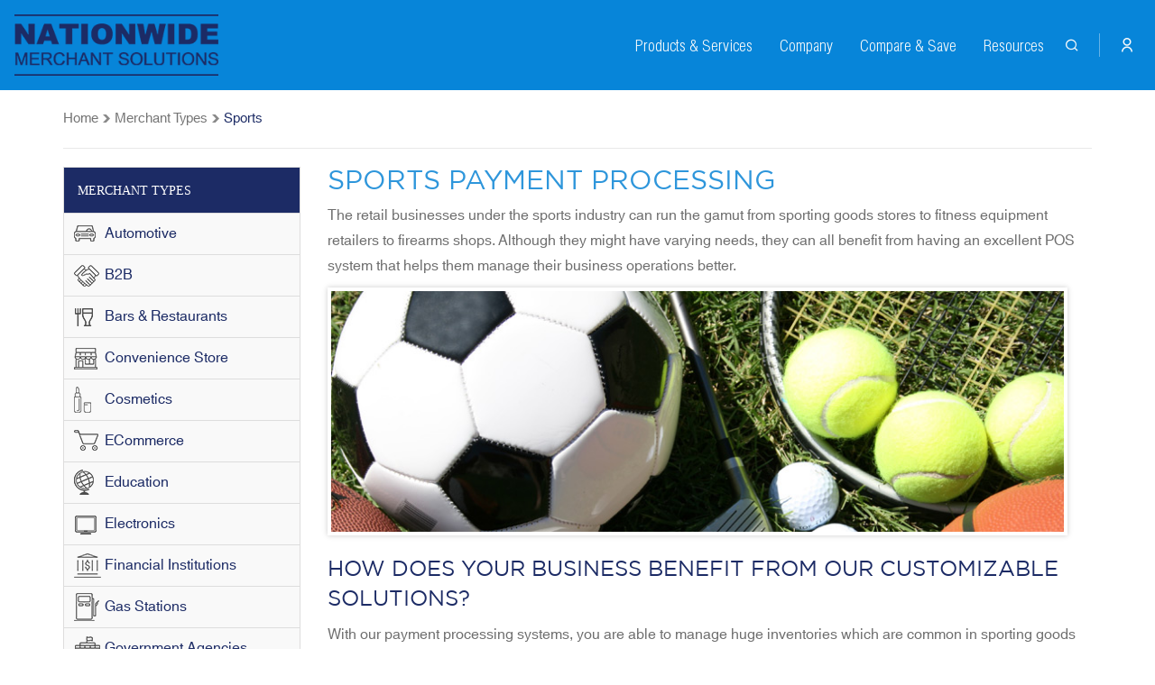

--- FILE ---
content_type: text/html; charset=UTF-8
request_url: https://www.nationmerchantsolutions.com/merchant-types/sports/
body_size: 10446
content:
<!DOCTYPE html>
<html lang="en-US">
<head>
	<meta charset="UTF-8">
	<meta http-equiv="X-UA-Compatible" content="IE=edge">
	<meta name="viewport" content="width=device-width, initial-scale=1">
	<link rel="profile" href="http://gmpg.org/xfn/11">
	<link rel="pingback" href="https://www.nationmerchantsolutions.com/xmlrpc.php">
	<link rel="shortcut icon" type="image/x-icon" href="https://www.nationmerchantsolutions.com/wp-content/themes/nationwide/favicon.ico">

	<!-- The above 3 meta tags *must* come first in the head; any other head content must come *after* these tags -->
	<!-- HTML5 shim and Respond.js for IE8 support of HTML5 elements and media queries -->
	<!-- WARNING: Respond.js doesn't work if you view the page via file:// -->
	<!--[if lt IE 9]>
	<script src="https://oss.maxcdn.com/html5shiv/3.7.2/html5shiv.min.js"></script>
	<script src="https://oss.maxcdn.com/respond/1.4.2/respond.min.js"></script>
	<![endif]-->
	<meta name='robots' content='index, follow, max-image-preview:large, max-snippet:-1, max-video-preview:-1' />

	<!-- This site is optimized with the Yoast SEO plugin v19.6 - https://yoast.com/wordpress/plugins/seo/ -->
	<title>Sports Payment Processing | Nationwide Merchant Solutions</title>
	<meta name="description" content="Nationwide Merchant Solutions has a wide range of merchant solutions for the Bars &amp; Restaurants industry. Contact us for a free consultation." />
	<link rel="canonical" href="https://www.nationmerchantsolutions.com/merchant-types/sports/" />
	<meta property="og:locale" content="en_US" />
	<meta property="og:type" content="article" />
	<meta property="og:title" content="Sports Payment Processing | Nationwide Merchant Solutions" />
	<meta property="og:description" content="Nationwide Merchant Solutions has a wide range of merchant solutions for the Bars &amp; Restaurants industry. Contact us for a free consultation." />
	<meta property="og:url" content="https://www.nationmerchantsolutions.com/merchant-types/sports/" />
	<meta property="og:site_name" content="Nationwide Merchant Solutions" />
	<meta property="article:modified_time" content="2015-09-15T06:22:05+00:00" />
	<meta name="twitter:card" content="summary" />
	<meta name="twitter:label1" content="Est. reading time" />
	<meta name="twitter:data1" content="2 minutes" />
	<script type="application/ld+json" class="yoast-schema-graph">{"@context":"https://schema.org","@graph":[{"@type":"WebPage","@id":"https://www.nationmerchantsolutions.com/merchant-types/sports/","url":"https://www.nationmerchantsolutions.com/merchant-types/sports/","name":"Sports Payment Processing | Nationwide Merchant Solutions","isPartOf":{"@id":"https://www.nationmerchantsolutions.com/#website"},"datePublished":"2015-08-13T05:40:58+00:00","dateModified":"2015-09-15T06:22:05+00:00","description":"Nationwide Merchant Solutions has a wide range of merchant solutions for the Bars & Restaurants industry. Contact us for a free consultation.","breadcrumb":{"@id":"https://www.nationmerchantsolutions.com/merchant-types/sports/#breadcrumb"},"inLanguage":"en-US","potentialAction":[{"@type":"ReadAction","target":["https://www.nationmerchantsolutions.com/merchant-types/sports/"]}]},{"@type":"BreadcrumbList","@id":"https://www.nationmerchantsolutions.com/merchant-types/sports/#breadcrumb","itemListElement":[{"@type":"ListItem","position":1,"name":"Home","item":"https://www.nationmerchantsolutions.com/"},{"@type":"ListItem","position":2,"name":"Merchant Types","item":"https://www.nationmerchantsolutions.com/merchant-types/"},{"@type":"ListItem","position":3,"name":"Sports"}]},{"@type":"WebSite","@id":"https://www.nationmerchantsolutions.com/#website","url":"https://www.nationmerchantsolutions.com/","name":"Nationwide Merchant Solutions","description":"NJ Credit Card Processing &amp; Merchant Services – NMS","potentialAction":[{"@type":"SearchAction","target":{"@type":"EntryPoint","urlTemplate":"https://www.nationmerchantsolutions.com/?s={search_term_string}"},"query-input":"required name=search_term_string"}],"inLanguage":"en-US"}]}</script>
	<!-- / Yoast SEO plugin. -->


<link rel='dns-prefetch' href='//cdnjs.cloudflare.com' />
<link rel='dns-prefetch' href='//ws.sharethis.com' />
<link rel='dns-prefetch' href='//s.w.org' />
<link rel="alternate" type="application/rss+xml" title="Nationwide Merchant Solutions &raquo; Feed" href="https://www.nationmerchantsolutions.com/feed/" />
<link rel="alternate" type="application/rss+xml" title="Nationwide Merchant Solutions &raquo; Comments Feed" href="https://www.nationmerchantsolutions.com/comments/feed/" />
<link rel="alternate" type="application/rss+xml" title="Nationwide Merchant Solutions &raquo; Sports Comments Feed" href="https://www.nationmerchantsolutions.com/merchant-types/sports/feed/" />
<script type="text/javascript">
window._wpemojiSettings = {"baseUrl":"https:\/\/s.w.org\/images\/core\/emoji\/14.0.0\/72x72\/","ext":".png","svgUrl":"https:\/\/s.w.org\/images\/core\/emoji\/14.0.0\/svg\/","svgExt":".svg","source":{"concatemoji":"https:\/\/www.nationmerchantsolutions.com\/wp-includes\/js\/wp-emoji-release.min.js?ver=6.0.11"}};
/*! This file is auto-generated */
!function(e,a,t){var n,r,o,i=a.createElement("canvas"),p=i.getContext&&i.getContext("2d");function s(e,t){var a=String.fromCharCode,e=(p.clearRect(0,0,i.width,i.height),p.fillText(a.apply(this,e),0,0),i.toDataURL());return p.clearRect(0,0,i.width,i.height),p.fillText(a.apply(this,t),0,0),e===i.toDataURL()}function c(e){var t=a.createElement("script");t.src=e,t.defer=t.type="text/javascript",a.getElementsByTagName("head")[0].appendChild(t)}for(o=Array("flag","emoji"),t.supports={everything:!0,everythingExceptFlag:!0},r=0;r<o.length;r++)t.supports[o[r]]=function(e){if(!p||!p.fillText)return!1;switch(p.textBaseline="top",p.font="600 32px Arial",e){case"flag":return s([127987,65039,8205,9895,65039],[127987,65039,8203,9895,65039])?!1:!s([55356,56826,55356,56819],[55356,56826,8203,55356,56819])&&!s([55356,57332,56128,56423,56128,56418,56128,56421,56128,56430,56128,56423,56128,56447],[55356,57332,8203,56128,56423,8203,56128,56418,8203,56128,56421,8203,56128,56430,8203,56128,56423,8203,56128,56447]);case"emoji":return!s([129777,127995,8205,129778,127999],[129777,127995,8203,129778,127999])}return!1}(o[r]),t.supports.everything=t.supports.everything&&t.supports[o[r]],"flag"!==o[r]&&(t.supports.everythingExceptFlag=t.supports.everythingExceptFlag&&t.supports[o[r]]);t.supports.everythingExceptFlag=t.supports.everythingExceptFlag&&!t.supports.flag,t.DOMReady=!1,t.readyCallback=function(){t.DOMReady=!0},t.supports.everything||(n=function(){t.readyCallback()},a.addEventListener?(a.addEventListener("DOMContentLoaded",n,!1),e.addEventListener("load",n,!1)):(e.attachEvent("onload",n),a.attachEvent("onreadystatechange",function(){"complete"===a.readyState&&t.readyCallback()})),(e=t.source||{}).concatemoji?c(e.concatemoji):e.wpemoji&&e.twemoji&&(c(e.twemoji),c(e.wpemoji)))}(window,document,window._wpemojiSettings);
</script>
<style type="text/css">
img.wp-smiley,
img.emoji {
	display: inline !important;
	border: none !important;
	box-shadow: none !important;
	height: 1em !important;
	width: 1em !important;
	margin: 0 0.07em !important;
	vertical-align: -0.1em !important;
	background: none !important;
	padding: 0 !important;
}
</style>
	<link rel='stylesheet' id='wp-block-library-css'  href='https://www.nationmerchantsolutions.com/wp-includes/css/dist/block-library/style.min.css?ver=6.0.11' type='text/css' media='all' />
<style id='global-styles-inline-css' type='text/css'>
body{--wp--preset--color--black: #000000;--wp--preset--color--cyan-bluish-gray: #abb8c3;--wp--preset--color--white: #ffffff;--wp--preset--color--pale-pink: #f78da7;--wp--preset--color--vivid-red: #cf2e2e;--wp--preset--color--luminous-vivid-orange: #ff6900;--wp--preset--color--luminous-vivid-amber: #fcb900;--wp--preset--color--light-green-cyan: #7bdcb5;--wp--preset--color--vivid-green-cyan: #00d084;--wp--preset--color--pale-cyan-blue: #8ed1fc;--wp--preset--color--vivid-cyan-blue: #0693e3;--wp--preset--color--vivid-purple: #9b51e0;--wp--preset--gradient--vivid-cyan-blue-to-vivid-purple: linear-gradient(135deg,rgba(6,147,227,1) 0%,rgb(155,81,224) 100%);--wp--preset--gradient--light-green-cyan-to-vivid-green-cyan: linear-gradient(135deg,rgb(122,220,180) 0%,rgb(0,208,130) 100%);--wp--preset--gradient--luminous-vivid-amber-to-luminous-vivid-orange: linear-gradient(135deg,rgba(252,185,0,1) 0%,rgba(255,105,0,1) 100%);--wp--preset--gradient--luminous-vivid-orange-to-vivid-red: linear-gradient(135deg,rgba(255,105,0,1) 0%,rgb(207,46,46) 100%);--wp--preset--gradient--very-light-gray-to-cyan-bluish-gray: linear-gradient(135deg,rgb(238,238,238) 0%,rgb(169,184,195) 100%);--wp--preset--gradient--cool-to-warm-spectrum: linear-gradient(135deg,rgb(74,234,220) 0%,rgb(151,120,209) 20%,rgb(207,42,186) 40%,rgb(238,44,130) 60%,rgb(251,105,98) 80%,rgb(254,248,76) 100%);--wp--preset--gradient--blush-light-purple: linear-gradient(135deg,rgb(255,206,236) 0%,rgb(152,150,240) 100%);--wp--preset--gradient--blush-bordeaux: linear-gradient(135deg,rgb(254,205,165) 0%,rgb(254,45,45) 50%,rgb(107,0,62) 100%);--wp--preset--gradient--luminous-dusk: linear-gradient(135deg,rgb(255,203,112) 0%,rgb(199,81,192) 50%,rgb(65,88,208) 100%);--wp--preset--gradient--pale-ocean: linear-gradient(135deg,rgb(255,245,203) 0%,rgb(182,227,212) 50%,rgb(51,167,181) 100%);--wp--preset--gradient--electric-grass: linear-gradient(135deg,rgb(202,248,128) 0%,rgb(113,206,126) 100%);--wp--preset--gradient--midnight: linear-gradient(135deg,rgb(2,3,129) 0%,rgb(40,116,252) 100%);--wp--preset--duotone--dark-grayscale: url('#wp-duotone-dark-grayscale');--wp--preset--duotone--grayscale: url('#wp-duotone-grayscale');--wp--preset--duotone--purple-yellow: url('#wp-duotone-purple-yellow');--wp--preset--duotone--blue-red: url('#wp-duotone-blue-red');--wp--preset--duotone--midnight: url('#wp-duotone-midnight');--wp--preset--duotone--magenta-yellow: url('#wp-duotone-magenta-yellow');--wp--preset--duotone--purple-green: url('#wp-duotone-purple-green');--wp--preset--duotone--blue-orange: url('#wp-duotone-blue-orange');--wp--preset--font-size--small: 13px;--wp--preset--font-size--medium: 20px;--wp--preset--font-size--large: 36px;--wp--preset--font-size--x-large: 42px;}.has-black-color{color: var(--wp--preset--color--black) !important;}.has-cyan-bluish-gray-color{color: var(--wp--preset--color--cyan-bluish-gray) !important;}.has-white-color{color: var(--wp--preset--color--white) !important;}.has-pale-pink-color{color: var(--wp--preset--color--pale-pink) !important;}.has-vivid-red-color{color: var(--wp--preset--color--vivid-red) !important;}.has-luminous-vivid-orange-color{color: var(--wp--preset--color--luminous-vivid-orange) !important;}.has-luminous-vivid-amber-color{color: var(--wp--preset--color--luminous-vivid-amber) !important;}.has-light-green-cyan-color{color: var(--wp--preset--color--light-green-cyan) !important;}.has-vivid-green-cyan-color{color: var(--wp--preset--color--vivid-green-cyan) !important;}.has-pale-cyan-blue-color{color: var(--wp--preset--color--pale-cyan-blue) !important;}.has-vivid-cyan-blue-color{color: var(--wp--preset--color--vivid-cyan-blue) !important;}.has-vivid-purple-color{color: var(--wp--preset--color--vivid-purple) !important;}.has-black-background-color{background-color: var(--wp--preset--color--black) !important;}.has-cyan-bluish-gray-background-color{background-color: var(--wp--preset--color--cyan-bluish-gray) !important;}.has-white-background-color{background-color: var(--wp--preset--color--white) !important;}.has-pale-pink-background-color{background-color: var(--wp--preset--color--pale-pink) !important;}.has-vivid-red-background-color{background-color: var(--wp--preset--color--vivid-red) !important;}.has-luminous-vivid-orange-background-color{background-color: var(--wp--preset--color--luminous-vivid-orange) !important;}.has-luminous-vivid-amber-background-color{background-color: var(--wp--preset--color--luminous-vivid-amber) !important;}.has-light-green-cyan-background-color{background-color: var(--wp--preset--color--light-green-cyan) !important;}.has-vivid-green-cyan-background-color{background-color: var(--wp--preset--color--vivid-green-cyan) !important;}.has-pale-cyan-blue-background-color{background-color: var(--wp--preset--color--pale-cyan-blue) !important;}.has-vivid-cyan-blue-background-color{background-color: var(--wp--preset--color--vivid-cyan-blue) !important;}.has-vivid-purple-background-color{background-color: var(--wp--preset--color--vivid-purple) !important;}.has-black-border-color{border-color: var(--wp--preset--color--black) !important;}.has-cyan-bluish-gray-border-color{border-color: var(--wp--preset--color--cyan-bluish-gray) !important;}.has-white-border-color{border-color: var(--wp--preset--color--white) !important;}.has-pale-pink-border-color{border-color: var(--wp--preset--color--pale-pink) !important;}.has-vivid-red-border-color{border-color: var(--wp--preset--color--vivid-red) !important;}.has-luminous-vivid-orange-border-color{border-color: var(--wp--preset--color--luminous-vivid-orange) !important;}.has-luminous-vivid-amber-border-color{border-color: var(--wp--preset--color--luminous-vivid-amber) !important;}.has-light-green-cyan-border-color{border-color: var(--wp--preset--color--light-green-cyan) !important;}.has-vivid-green-cyan-border-color{border-color: var(--wp--preset--color--vivid-green-cyan) !important;}.has-pale-cyan-blue-border-color{border-color: var(--wp--preset--color--pale-cyan-blue) !important;}.has-vivid-cyan-blue-border-color{border-color: var(--wp--preset--color--vivid-cyan-blue) !important;}.has-vivid-purple-border-color{border-color: var(--wp--preset--color--vivid-purple) !important;}.has-vivid-cyan-blue-to-vivid-purple-gradient-background{background: var(--wp--preset--gradient--vivid-cyan-blue-to-vivid-purple) !important;}.has-light-green-cyan-to-vivid-green-cyan-gradient-background{background: var(--wp--preset--gradient--light-green-cyan-to-vivid-green-cyan) !important;}.has-luminous-vivid-amber-to-luminous-vivid-orange-gradient-background{background: var(--wp--preset--gradient--luminous-vivid-amber-to-luminous-vivid-orange) !important;}.has-luminous-vivid-orange-to-vivid-red-gradient-background{background: var(--wp--preset--gradient--luminous-vivid-orange-to-vivid-red) !important;}.has-very-light-gray-to-cyan-bluish-gray-gradient-background{background: var(--wp--preset--gradient--very-light-gray-to-cyan-bluish-gray) !important;}.has-cool-to-warm-spectrum-gradient-background{background: var(--wp--preset--gradient--cool-to-warm-spectrum) !important;}.has-blush-light-purple-gradient-background{background: var(--wp--preset--gradient--blush-light-purple) !important;}.has-blush-bordeaux-gradient-background{background: var(--wp--preset--gradient--blush-bordeaux) !important;}.has-luminous-dusk-gradient-background{background: var(--wp--preset--gradient--luminous-dusk) !important;}.has-pale-ocean-gradient-background{background: var(--wp--preset--gradient--pale-ocean) !important;}.has-electric-grass-gradient-background{background: var(--wp--preset--gradient--electric-grass) !important;}.has-midnight-gradient-background{background: var(--wp--preset--gradient--midnight) !important;}.has-small-font-size{font-size: var(--wp--preset--font-size--small) !important;}.has-medium-font-size{font-size: var(--wp--preset--font-size--medium) !important;}.has-large-font-size{font-size: var(--wp--preset--font-size--large) !important;}.has-x-large-font-size{font-size: var(--wp--preset--font-size--x-large) !important;}
</style>
<link rel='stylesheet' id='social_share_button_style-css'  href='https://www.nationmerchantsolutions.com/wp-content/plugins/social-share-button/assets/front/css/style.css?ver=6.0.11' type='text/css' media='all' />
<link rel='stylesheet' id='fontawesome-5-css'  href='https://www.nationmerchantsolutions.com/wp-content/plugins/social-share-button/assets/global/css/fontawesome-5.min.css?ver=6.0.11' type='text/css' media='all' />
<link rel='stylesheet' id='hamburger.css-css'  href='https://www.nationmerchantsolutions.com/wp-content/plugins/wp-responsive-menu/assets/css/wpr-hamburger.css?ver=3.1.7.2' type='text/css' media='all' />
<link rel='stylesheet' id='wprmenu.css-css'  href='https://www.nationmerchantsolutions.com/wp-content/plugins/wp-responsive-menu/assets/css/wprmenu.css?ver=3.1.7.2' type='text/css' media='all' />
<style id='wprmenu.css-inline-css' type='text/css'>
@media only screen and ( max-width: 767px ) {html body div.wprm-wrapper {overflow: scroll;}#mg-wprm-wrap ul li {border-top: solid 1px rgb( 13,13,13 );border-bottom: solid 1px rgb( 34,50,135 );}#wprmenu_bar {background-image: url();background-size:;background-repeat: ;}#wprmenu_bar {background-color: #1C2B65;}html body div#mg-wprm-wrap .wpr_submit .icon.icon-search {color: ;}#wprmenu_bar .menu_title,#wprmenu_bar .wprmenu_icon_menu,#wprmenu_bar .menu_title a {color: #F2F2F2;}#wprmenu_bar .menu_title {font-size: px;font-weight: ;}#mg-wprm-wrap li.menu-item a {font-size: px;text-transform: ;font-weight: ;}#mg-wprm-wrap li.menu-item-has-children ul.sub-menu a {font-size: px;text-transform: ;font-weight: ;}#mg-wprm-wrap li.current-menu-item > a {background: ;}#mg-wprm-wrap li.current-menu-item > a,#mg-wprm-wrap li.current-menu-item span.wprmenu_icon{color:!important;}#mg-wprm-wrap {background-color: #1C2B65;}.cbp-spmenu-push-toright,.cbp-spmenu-push-toright .mm-slideout {left: 80% ;}.cbp-spmenu-push-toleft {left: -80% ;}#mg-wprm-wrap.cbp-spmenu-right,#mg-wprm-wrap.cbp-spmenu-left,#mg-wprm-wrap.cbp-spmenu-right.custom,#mg-wprm-wrap.cbp-spmenu-left.custom,.cbp-spmenu-vertical {width: 80%;max-width: px;}#mg-wprm-wrap ul#wprmenu_menu_ul li.menu-item a,div#mg-wprm-wrap ul li span.wprmenu_icon {color: #CFCFCF;}#mg-wprm-wrap ul#wprmenu_menu_ul li.menu-item:valid ~ a{color: ;}#mg-wprm-wrap ul#wprmenu_menu_ul li.menu-item a:hover {background: ;color: #ffffff !important;}div#mg-wprm-wrap ul>li:hover>span.wprmenu_icon {color: #ffffff !important;}.wprmenu_bar .hamburger-inner,.wprmenu_bar .hamburger-inner::before,.wprmenu_bar .hamburger-inner::after {background: #FFFFFF;}.wprmenu_bar .hamburger:hover .hamburger-inner,.wprmenu_bar .hamburger:hover .hamburger-inner::before,.wprmenu_bar .hamburger:hover .hamburger-inner::after {background: ;}div.wprmenu_bar div.hamburger{padding-right: 6px !important;}#wprmenu_menu.left {width:80%;left: -80%;right: auto;}#wprmenu_menu.right {width:80%;right: -80%;left: auto;}.wprmenu_bar .hamburger {float: left;}.wprmenu_bar #custom_menu_icon.hamburger {top: px;left: px;float: left !important;background-color: ;}#secondary-nav{ display: none !important; }.wpr_custom_menu #custom_menu_icon {display: block;}html { padding-top: 42px !important; }#wprmenu_bar,#mg-wprm-wrap { display: block; }div#wpadminbar { position: fixed; }}
</style>
<link rel='stylesheet' id='wpr_icons-css'  href='https://www.nationmerchantsolutions.com/wp-content/plugins/wp-responsive-menu/inc/assets/icons/wpr-icons.css?ver=3.1.7.2' type='text/css' media='all' />
<link rel='stylesheet' id='wp-pagenavi-css'  href='https://www.nationmerchantsolutions.com/wp-content/plugins/wp-pagenavi/pagenavi-css.css?ver=2.70' type='text/css' media='all' />
<link rel='stylesheet' id='slick-css-css'  href='https://www.nationmerchantsolutions.com/wp-content/themes/nationwide/css/slick.css?ver=6.0.11' type='text/css' media='all' />
<link rel='stylesheet' id='bootstrap-css-css'  href='https://www.nationmerchantsolutions.com/wp-content/themes/nationwide/css/bootstrap.css?ver=6.0.11' type='text/css' media='all' />
<link rel='stylesheet' id='nationwide-style-css'  href='https://www.nationmerchantsolutions.com/wp-content/themes/nationwide/style.css?ver=6.0.11' type='text/css' media='all' />
<link rel='stylesheet' id='rvm_jvectormap_css-css'  href='https://www.nationmerchantsolutions.com/wp-content/plugins/responsive-vector-maps/css/jquery-jvectormap-2.0.4.css?ver=6.0.11' type='text/css' media='all' />
<link rel='stylesheet' id='rvm_general_css-css'  href='https://www.nationmerchantsolutions.com/wp-content/plugins/responsive-vector-maps/css/rvm_general.css?ver=1.1' type='text/css' media='all' />
<script type='text/javascript' src='https://www.nationmerchantsolutions.com/wp-includes/js/jquery/jquery.min.js?ver=3.6.0' id='jquery-core-js'></script>
<script type='text/javascript' src='https://www.nationmerchantsolutions.com/wp-includes/js/jquery/jquery-migrate.min.js?ver=3.3.2' id='jquery-migrate-js'></script>
<script type='text/javascript' src='https://www.nationmerchantsolutions.com/wp-content/plugins/responsive-vector-maps/js/regions-data/jquery-jvectormap-2.0.3.min.js?ver=2.0.3' id='rvm_jquery-jvectormap-js-js'></script>
<script type='text/javascript' id='social_share_button_front_js-js-extra'>
/* <![CDATA[ */
var social_share_button_ajax = {"social_share_button_ajaxurl":"https:\/\/www.nationmerchantsolutions.com\/wp-admin\/admin-ajax.php"};
/* ]]> */
</script>
<script type='text/javascript' src='https://www.nationmerchantsolutions.com/wp-content/plugins/social-share-button/assets/front/js/scripts.js?ver=6.0.11' id='social_share_button_front_js-js'></script>
<script type='text/javascript' src='https://www.nationmerchantsolutions.com/wp-content/plugins/wp-responsive-menu/assets/js/modernizr.custom.js?ver=3.1.7.2' id='modernizr-js'></script>
<script type='text/javascript' src='https://www.nationmerchantsolutions.com/wp-content/plugins/wp-responsive-menu/assets/js/jquery.touchSwipe.min.js?ver=3.1.7.2' id='touchSwipe-js'></script>
<script type='text/javascript' id='wprmenu.js-js-extra'>
/* <![CDATA[ */
var wprmenu = {"zooming":"yes","from_width":"767","push_width":"","menu_width":"80","parent_click":"","swipe":"no","enable_overlay":""};
/* ]]> */
</script>
<script type='text/javascript' src='https://www.nationmerchantsolutions.com/wp-content/plugins/wp-responsive-menu/assets/js/wprmenu.js?ver=3.1.7.2' id='wprmenu.js-js'></script>
<script id='st_insights_js' type='text/javascript' src='https://ws.sharethis.com/button/st_insights.js?publisher=eba0f3ba-f9ab-408c-bc68-c28af5afe749&#038;product=feather&#038;ver=1651505592' id='feather-sharethis-js'></script>
<link rel="https://api.w.org/" href="https://www.nationmerchantsolutions.com/wp-json/" /><link rel="alternate" type="application/json" href="https://www.nationmerchantsolutions.com/wp-json/wp/v2/pages/426" /><link rel="EditURI" type="application/rsd+xml" title="RSD" href="https://www.nationmerchantsolutions.com/xmlrpc.php?rsd" />
<link rel="wlwmanifest" type="application/wlwmanifest+xml" href="https://www.nationmerchantsolutions.com/wp-includes/wlwmanifest.xml" /> 
<meta name="generator" content="WordPress 6.0.11" />
<link rel='shortlink' href='https://www.nationmerchantsolutions.com/?p=426' />
<link rel="alternate" type="application/json+oembed" href="https://www.nationmerchantsolutions.com/wp-json/oembed/1.0/embed?url=https%3A%2F%2Fwww.nationmerchantsolutions.com%2Fmerchant-types%2Fsports%2F" />
<link rel="alternate" type="text/xml+oembed" href="https://www.nationmerchantsolutions.com/wp-json/oembed/1.0/embed?url=https%3A%2F%2Fwww.nationmerchantsolutions.com%2Fmerchant-types%2Fsports%2F&#038;format=xml" />
<!-- Google Tag Manager -->
<script>(function(w,d,s,l,i){w[l]=w[l]||[];w[l].push({'gtm.start':
new Date().getTime(),event:'gtm.js'});var f=d.getElementsByTagName(s)[0],
j=d.createElement(s),dl=l!='dataLayer'?'&l='+l:'';j.async=true;j.src=
'https://www.googletagmanager.com/gtm.js?id='+i+dl;f.parentNode.insertBefore(j,f);
})(window,document,'script','dataLayer','GTM-TFP42W2');</script>
<!-- End Google Tag Manager --><meta property="og:title" content="Sports" /><meta property="og:url" content="https://www.nationmerchantsolutions.com/merchant-types/sports/" />
<style type="text/css"></style>
<style>
.synved-social-resolution-single {
display: inline-block;
}
.synved-social-resolution-normal {
display: inline-block;
}
.synved-social-resolution-hidef {
display: none;
}

@media only screen and (min--moz-device-pixel-ratio: 2),
only screen and (-o-min-device-pixel-ratio: 2/1),
only screen and (-webkit-min-device-pixel-ratio: 2),
only screen and (min-device-pixel-ratio: 2),
only screen and (min-resolution: 2dppx),
only screen and (min-resolution: 192dpi) {
	.synved-social-resolution-normal {
	display: none;
	}
	.synved-social-resolution-hidef {
	display: inline-block;
	}
}
</style></head>
<body class="page-template page-template-page-templates page-template-tpl-merchant-subpages page-template-page-templatestpl-merchant-subpages-php page page-id-426 page-child parent-pageid-342">
    <header class="nm-header nm-header--alt">
    	<nav class="navbar">
				<div class="container-fluid">
					<!-- Brand and toggle get grouped for better mobile display -->
					<div class="navbar-header">
						<div class="navbar-overlay"></div>
						<a class="navbar-brand" href="/"><img src="https://www.nationmerchantsolutions.com/media/brand-logo.png" alt="Logo"></a>
						<button type="button" class="navbar-toggle collapsed" data-toggle="collapse" data-target="#bs-example-navbar-collapse-1" aria-expanded="false">
							<span class="icon-bar"></span>
							<span class="icon-bar"></span>
							<span class="icon-bar"></span>
						</button>
						<ul class="nav navbar-nav navbar-nav--alt ">
							<li>
								<button type="button" class="btn-toggler"><span class="icon-search-line"></span></button>
								<div class="search-wrap sm-only">
									<form role="search" method="get" class="search-form" action="https://www.nationmerchantsolutions.com/">
				<label>
					<span class="screen-reader-text">Search for:</span>
					<input type="search" class="search-field" placeholder="Search &hellip;" value="" name="s" />
				</label>
				<input type="submit" class="search-submit" value="Search" />
			</form>								</div><!-- end .search-wrap -->
							</li>
							<li><a href="https://www.nmslogin.com/login"><span class="icon-user-line"></span> </a></li>
						</ul>
					</div>

					<!-- Collect the nav links, forms, and other content for toggling -->
					<div class="collapse navbar-collapse" id="bs-example-navbar-collapse-1">


						<ul class="nav navbar-nav navbar-nav--alt navbar-right">
							<li>
								<button type="button" class="btn-toggler"><span class="icon-search-line"></span></button>
								<div class="search-wrap sm-only">
									<form role="search" method="get" class="search-form" action="https://www.nationmerchantsolutions.com/">
				<label>
					<span class="screen-reader-text">Search for:</span>
					<input type="search" class="search-field" placeholder="Search &hellip;" value="" name="s" />
				</label>
				<input type="submit" class="search-submit" value="Search" />
			</form>								</div>
							</li>
							<li><a href="https://www.nmslogin.com/login" target="_blank"><span class="icon-user-line"></span> </a></li>
						</ul>
						<div class="menu-primary-menu-container"><ul id="menu-primary-menu" class="nav navbar-nav navbar-right"><li id="menu-item-495" class="menu-item menu-item-type-post_type menu-item-object-page menu-item-495 nav-item"><a href="https://www.nationmerchantsolutions.com/products-services/" class="nav-link">Products &#038; Services</a></li>
<li id="menu-item-2157" class="menu-item menu-item-type-custom menu-item-object-custom menu-item-has-children menu-item-2157 nav-item dropdown"><a href="#" class="nav-link dropdown-toggle" data-toggle="dropdown" id="navbar-dropdown-menu-link-2157" aria-haspopup="true" aria-expanded="false">Company</a>
<div  class="sub-menu dropdown-menu" aria-labelledby="navbar-dropdown-menu-link-2157">
<a href="https://www.nationmerchantsolutions.com/company/" class="dropdown-item" id="menu-item-2167">About Us</a><a href="https://www.nationmerchantsolutions.com/company/testimonials/" class="dropdown-item" id="menu-item-2162">Testimonials</a><a href="https://www.nationmerchantsolutions.com/company/pci-compliance/" class="dropdown-item" id="menu-item-2160">PCI Compliance</a><a href="https://www.nationmerchantsolutions.com/company/interchange-rates/" class="dropdown-item" id="menu-item-2161">Interchange Rates</a><a href="https://www.nationmerchantsolutions.com/company/partnerships/" class="dropdown-item" id="menu-item-2159">Partnerships</a><a href="https://www.nationmerchantsolutions.com/company/contact-us/" class="dropdown-item" id="menu-item-2158">Contact Us</a></div>
</li>
<li id="menu-item-496" class="menu-item menu-item-type-post_type menu-item-object-page menu-item-496 nav-item"><a href="https://www.nationmerchantsolutions.com/compare-save/" class="nav-link">Compare &#038; Save</a></li>
<li id="menu-item-2163" class="menu-item menu-item-type-custom menu-item-object-custom menu-item-has-children menu-item-2163 nav-item dropdown"><a href="#" class="nav-link dropdown-toggle" data-toggle="dropdown" id="navbar-dropdown-menu-link-2163" aria-haspopup="true" aria-expanded="false">Resources</a>
<div  class="sub-menu dropdown-menu" aria-labelledby="navbar-dropdown-menu-link-2163">
<a href="https://www.nationmerchantsolutions.com/merchant-types/" class="dropdown-item" id="menu-item-2166">Merchant Types</a><a href="https://www.nationmerchantsolutions.com/learning-center/" class="dropdown-item" id="menu-item-2165">Learning Center</a><a href="https://www.nationmerchantsolutions.com/blog/" class="dropdown-item" id="menu-item-2164">Blog</a></div>
</li>
</ul></div>					</div>

				</div><!-- /.container-fluid -->
			</nav>
</header>

</div>
		        
<section>
	<div class="container">
		<div class="row">
			<div class="col-xs-12">
				<div id="breadcrumb">
					<!-- Breadcrumb NavXT 7.1.0 -->
<span typeof="v:Breadcrumb"><a rel="v:url" property="v:title" title="Go to Home." href="https://www.nationmerchantsolutions.com" class="home">Home</a></span><span class="direction"></span><span typeof="v:Breadcrumb"><a rel="v:url" property="v:title" title="Go to Merchant Types." href="https://www.nationmerchantsolutions.com/merchant-types/" class="post post-page">Merchant Types</a></span><span class="direction"></span><span typeof="v:Breadcrumb"><span property="v:title">Sports</span></span>				</div>
							</div>
		</div>
        </div>
        </section>
					<section id="main-content">
	<div class="container">
		<div class="row">
			<div id="sidebar" class="col-md-3 col-sm-4 col-xs-12 left-sidebar">
				<aside class="box-shape1">
	<div id="accordion" class="panel-group">
		<div class="panel panel-default single-list">
			<div class="panel-heading">
				<h4 class="panel-title no-icon">Merchant Types</h4>
			</div>
			<div  class="panel-collapse">
				<div class="panel-body">
					<ul class="merchant-child">
													<li class="page_item " style="background-image:url(https://www.nationmerchantsolutions.com/media/icon-automotive.png)"><a href="https://www.nationmerchantsolutions.com/merchant-types/automotive/">Automotive</a></li>
														<li class="page_item " style="background-image:url(https://www.nationmerchantsolutions.com/media/icon-b2b.png)"><a href="https://www.nationmerchantsolutions.com/merchant-types/b2b/">B2B</a></li>
														<li class="page_item " style="background-image:url(https://www.nationmerchantsolutions.com/media/icon-bars.png)"><a href="https://www.nationmerchantsolutions.com/merchant-types/bars-restaurants/">Bars & Restaurants</a></li>
														<li class="page_item " style="background-image:url(https://www.nationmerchantsolutions.com/media/icon-store.png)"><a href="https://www.nationmerchantsolutions.com/merchant-types/convenience-store/">Convenience Store</a></li>
														<li class="page_item " style="background-image:url(https://www.nationmerchantsolutions.com/media/icon-cosmetics.png)"><a href="https://www.nationmerchantsolutions.com/merchant-types/cosmetics/">Cosmetics</a></li>
														<li class="page_item " style="background-image:url(https://www.nationmerchantsolutions.com/media/icon-ecomerce.png)"><a href="https://www.nationmerchantsolutions.com/merchant-types/ecommerce/">ECommerce</a></li>
														<li class="page_item " style="background-image:url(https://www.nationmerchantsolutions.com/media/icon-education.png)"><a href="https://www.nationmerchantsolutions.com/merchant-types/education/">Education</a></li>
														<li class="page_item " style="background-image:url(https://www.nationmerchantsolutions.com/media/icon-electronics.png)"><a href="https://www.nationmerchantsolutions.com/merchant-types/electronics/">Electronics</a></li>
														<li class="page_item " style="background-image:url(https://www.nationmerchantsolutions.com/media/icon-institutions.png)"><a href="https://www.nationmerchantsolutions.com/merchant-types/financial-institutions/">Financial Institutions</a></li>
														<li class="page_item " style="background-image:url(https://www.nationmerchantsolutions.com/media/icon-gas-stations.png)"><a href="https://www.nationmerchantsolutions.com/merchant-types/gas-stations/">Gas Stations</a></li>
														<li class="page_item " style="background-image:url(https://www.nationmerchantsolutions.com/media/icon-gov-agencies.png)"><a href="https://www.nationmerchantsolutions.com/merchant-types/government-agencies/">Government Agencies</a></li>
														<li class="page_item " style="background-image:url(https://www.nationmerchantsolutions.com/media/icon-grocery.png)"><a href="https://www.nationmerchantsolutions.com/merchant-types/grocery/">Grocery</a></li>
														<li class="page_item " style="background-image:url(https://www.nationmerchantsolutions.com/media/icon-healtgcare.png)"><a href="https://www.nationmerchantsolutions.com/merchant-types/healthcare/">Healthcare</a></li>
														<li class="page_item " style="background-image:url(https://www.nationmerchantsolutions.com/media/icon-hospitality.png)"><a href="https://www.nationmerchantsolutions.com/merchant-types/hospitality-and-lodging/">Hospitality and Lodging</a></li>
														<li class="page_item " style="background-image:url(https://www.nationmerchantsolutions.com/media/icon-legal-service.png)"><a href="https://www.nationmerchantsolutions.com/merchant-types/legal-services/">Legal Services</a></li>
														<li class="page_item " style="background-image:url(https://www.nationmerchantsolutions.com/media/icon-mail-phone.png)"><a href="https://www.nationmerchantsolutions.com/merchant-types/mail-telephone-order/">Mail & Telephone Order</a></li>
														<li class="page_item " style="background-image:url(https://www.nationmerchantsolutions.com/media/icon-nonprofits.png)"><a href="https://www.nationmerchantsolutions.com/merchant-types/nonprofits/">Nonprofits</a></li>
														<li class="page_item " style="background-image:url(https://www.nationmerchantsolutions.com/media/icon-pharmacy.png)"><a href="https://www.nationmerchantsolutions.com/merchant-types/pharmacy/">Pharmacy</a></li>
														<li class="page_item " style="background-image:url(https://www.nationmerchantsolutions.com/media/icon-retail-stores.png)"><a href="https://www.nationmerchantsolutions.com/merchant-types/retail-stores/">Retail Stores</a></li>
														<li class="page_item " style="background-image:url(https://www.nationmerchantsolutions.com/media/icon-small-businesses.png)"><a href="https://www.nationmerchantsolutions.com/merchant-types/small-businesses/">Small Businesses</a></li>
														<li class="page_item current_page_item" style="background-image:url(https://www.nationmerchantsolutions.com/media/icon-sports.png)"><a href="https://www.nationmerchantsolutions.com/merchant-types/sports/">Sports</a></li>
														<li class="page_item " style="background-image:url(https://www.nationmerchantsolutions.com/media/icon-textile-fashion.png)"><a href="https://www.nationmerchantsolutions.com/merchant-types/textile-fashion/">Textile & Fashion</a></li>
														<li class="page_item " style="background-image:url(https://www.nationmerchantsolutions.com/media/icon-transportation.png)"><a href="https://www.nationmerchantsolutions.com/merchant-types/transportation/">Transportation</a></li>
														<li class="page_item " style="background-image:url(https://www.nationmerchantsolutions.com/media/icon-wholesale.png)"><a href="https://www.nationmerchantsolutions.com/merchant-types/wholesale/">Wholesale</a></li>
												</ul>
				</div>
			</div>
		</div>
	</div>
</aside>


			</div>

			<div id="primary-content" class="col-md-9 col-sm-8 col-xs-12">
									<h1>Sports Payment Processing</h1>
				<div class="entry-content">
					<p>The retail businesses under the sports industry can run the gamut from sporting goods stores to fitness equipment retailers to firearms shops. Although they might have varying needs, they can all benefit from having an excellent POS system that helps them manage their business operations better.</p>
<img class="aligncenter size-full wp-image-1190" src="//www.nationmerchantsolutions.com/media/sports-payment-processing.jpg" alt="Sports Payment Processing" width="820" height="275" srcset="https://www.nationmerchantsolutions.com/media/sports-payment-processing.jpg 820w, https://www.nationmerchantsolutions.com/media/sports-payment-processing-300x101.jpg 300w" sizes="(max-width: 820px) 100vw, 820px" />
<h2>How does your business benefit from our customizable solutions?</h2>
<p>With our payment processing systems, you are able to manage huge inventories which are common in sporting goods retail shops. Even when your product lines keep changing, we are able to help you keep track of your stock in the most organized way. What&#8217;s more, our solutions make sure that payments are processed securely and efficiently as well as provide comprehensive reporting tools for you to analyze your business data to check your performance and help you do your tax accounting well.</p>
<p>These are among the benefits you will enjoy when you install our POS systems for your business:</p>
<ul>
<li>Reliable and efficient inventory and bookkeeping tracking</li>
<li>Lowered operating costs</li>
<li>Better analytics</li>
<li>Business development in real-time</li>
<li>Reduced wage bills</li>
<li>Management of stock and inventory</li>
<li>Customer preferences reviews</li>
<li>Staff tracking</li>
<li>Tracking on staff wages and hours</li>
<li>Self-responsive and automatic alerts on stock decrease</li>
<li>Automatic ordering systems</li>
</ul>
<h2>Our solutions can cater to specific needs of different businesses in the sports retail industry</h2>
<p>Because each sports retailer has varying needs, it is important to purchase a set of POS system that best meets their specific business needs. Let&#8217;s take the sporting goods shops as an example. Such stores usually manage a large inventory and cope with the ever-changing product lines. You need to have a reliable set of POS system to handle many different product categories and their attributes.</p>
<p>The needs of sporting goods store might differ slightly from the needs of a firearms shop. The firearms shop will focus more on getting POS systems where accuracy is the main feature. This is because such a shop is dealing with products that are highly regulated by the government. So when the ATF comes knocking on their door, they will be able to account for every item on their inventory to avoid harsh penalties.</p>
<p>Because we understand the needs of your industry, that is why we will be highly selective when we recommend suitable POS systems for your specific business needs. The products and services of Nationwide Merchant Solutions are specifically designed to give you that chance to sit back relax while still having ultimate control of your business.</p>
<p>If you’re interested to see our POS systems in action, please feel free to schedule an appointment with our sales representatives to do a live demo (only for the Tri-State area) at your business premises.</p>
				</div>
								<div class="footer-buttons">

					<div id="text-2" class="widget widget_text">			<div class="textwidget"><div class='clearfix btn-holder'>
            <a href='https://www.nationmerchantsolutions.com/company/contact-us/' class='btn-style3'>Start Saving Today</a>
	<span class='icon-play'></span>
            <a class='btn-style2 tracklink' href='tel:+18559753331'>855-975-3331</a>
        </div></div>
		</div>				</div>
			</div>
		</div>
	</div>
</section>
<footer class="footer">

	<div class="container-fluid">
		<div class="footer__top">
			<div class="row">
				<div class="col-lg-3">
					<div class="footer__logo circle-list">
						<figure>
							<a href="https://www.nationmerchantsolutions.com">
								<img src="https://www.nationmerchantsolutions.com/media/footer-logo.png" alt="Nationwide Merchant Solutions">
							</a>
						</figure>
						<h4>Main Office</h4>
						<ul>
							<li> <a href="/">Nationwide Merchant Solutions</a></li>
							<li> <a href="https://goo.gl/maps/3TJXxHvbQnQBuGfi7" target="_blank">195 Main St., New Milford, NJ 07646</a></li>
						</ul>
						<h4>Support</h4>
						<ul class="list-inline">
							<li><a href="/company/contact-us/">Request Support</a></li>
							<li><a href="tel:8559753331">(855) 975-3331</a></li>
						</ul>
					</div><!-- end .footer__logo -->
				</div>
				<div class="col-lg-3">
					<nav class="footer__nav circle-list">
						<h4>Products &amp; Services</h4>
						<ul>
							<li><a href="https://www.nationmerchantsolutions.com/products-services/pos-systems/">POS</a></li>
							<li><a href="https://www.nationmerchantsolutions.com/products-services/credit-card-equipment/">Credit Card Equipment</a></li>
							<li><a href="https://www.nationmerchantsolutions.com/products-services/merchant-services/">Merchant Services</a></li>
						</ul>
													<ol class="payment-cards">
																	<li><img src="https://www.nationmerchantsolutions.com/media/visa-card.png" alt=""></li>
																	<li><img src="https://www.nationmerchantsolutions.com/media/mastercard.png" alt="mastercard"></li>
																	<li><img src="https://www.nationmerchantsolutions.com/media/american-express-card.png" alt=""></li>
																	<li><img src="https://www.nationmerchantsolutions.com/media/discover-card.png" alt=""></li>
															</ol>
											</nav>
				</div>
				<div class="col-lg-3">
					<nav class="footer__nav footer__nav--company circle-list">
						<h4>Company</h4>
						<ul>
							<li><a href="https://www.nationmerchantsolutions.com/company/">About</a></li>
							<li><a href="https://www.nationmerchantsolutions.com/company/testimonials/">Testimonials</a></li>
							<li><a href="https://www.nationmerchantsolutions.com/company/pci-compliance/">PCI Compliances</a></li>
							<li><a href="https://www.nationmerchantsolutions.com/company/interchange-rates/">Interchange Rates</a></li>
							<li><a href="https://www.nationmerchantsolutions.com/company/partnerships/">Partnership</a></li>
							<li><a href="https://www.nationmerchantsolutions.com/company/contact-us/">Contact Us</a></li>
						</ul>
					</nav><!-- end .footer__nav -->
				</div>
				<div class="col-lg-3">
					<nav class="footer__nav footer__nav--resources circle-list">
						<h4>Resources</h4>
						<ul>
							<li><a href="https://www.nationmerchantsolutions.com/merchant-types/">Merchant Types </a></li>
							<li><a href="https://www.nationmerchantsolutions.com/learning-center/">Learning Center</a></li>
							<li><a href="https://www.nationmerchantsolutions.com/blog/">Blog</a></li>
							<!-- <li><a href="<//?php echo site_url(); ?>/press/">Press</a></li> -->
							<li><a href="https://www.nationmerchantsolutions.com/privacy/">Privacy</a></li>
							<li><a href="https://www.nationmerchantsolutions.com/legal/">Legal</a></li>
							<!-- <li><a href="<//?php echo site_url(); ?>/cookies/">Cookies</a></li> -->
						</ul>
					</nav><!-- end .footer__nav -->
				</div>
			</div>
		</div>
				<div class="footer__middle">
			<h4>Nationwide Merchant Solutions is a Registered MSP/ISO of Elavon, Inc. Georgia.</h4>
<p><small>Nationwide Merchant Solutions is a registered Independent Sales Organization of Wells Fargo Bank, N.A., Concord, CA.</small></p>
<p>Nationwide Merchant Solutions is an Elavon Payments Partner and Registered partner / ISO of Elavon INC Georgia<br />
(A Wholly Owned Subsidiary of US Bankcorp, Minneapolis MN ).</p>
		</div><!-- end .footer__middle -->
		<div class="footer__bottom">
		<p>© 2025 Nationwide Merchant Solutions main offices in New Milford, Bergen County New Jersey (NJ). Web Design By <a href="https://www.smartsites.com/" target="_blank">SmartSites</a></p>
	       <div class="footer-copyright-text"><p>The Clover name and logo are owned by Clover Network, Inc. a wholly owned subsidiary of First Data corporation, and are registered or used in the U.S. and many foreign countries. All other trademarks, service marks and trade names referenced in this material are the property of their respective owners.</p>
</div>
            </div><!-- end .footer__bottom -->
		
	</div>

	<!--<div class="clearfix btm-block">-->
	<!--	<div class="container">-->
	<!--		<div class="row">-->
	<!--			<div class="col-xs-12">-->
	<!--				<div class="alignleft">-->
 <!--                                           <p>Nationwide Merchant Solutions is a Registered MSP/ISO of Elavon, Inc. Georgia.</p>-->
 <!--                                           <p>Nationwide Merchant Solutions is a Registered ISO of Wells Fargo Bank, N.A., Concord, CA.</p>-->
	<!--					<div class="clearfix">-->
	<!--						<img src="/media/visa-logo-new.jpg" alt="Visa">-->
	<!--						<img src="/media/master-card-new.png" alt="Master Card">-->
 <!--                           <img src="/media/discover-new.png" alt="Discover">-->
	<!--						<img src="/media/american-express-new.jpg" alt="American Express">-->
	<!--					</div>-->
	<!--				</div>-->
	<!--				<div class="alignright copyright">-->
	<!--					<p>Website Design by <a href="http://www.smartsites.com" target="_blank">SmartSites.</a></p>-->
	<!--					<p><a href="https://www.nationmerchantsolutions.com/privacy/">Privacy Policy</a> |  All Rights Reserved.</p>-->
	<!--					<p>&copy; 2025 Nationwide Merchant Solutions main offices in New Milford, Bergen County New Jersey (NJ)-->
	<!--					</p>-->
	<!--				</div>-->
 <!--                   <div class="ownership-statement text-center">-->
 <!--                       <p>The Clover name and logo are owned by Clover Network, Inc. a wholly owned subsidiary of First Data corporation, and are registered or used in the U.S. and many foreign countries.<br>All other trademarks, service marks and trade names referenced in this material are the property of their respective owners.</p>-->
 <!--                   </div>-->
	<!--			</div>-->
	<!--		</div>-->
	<!--	</div>-->
	<!--</div>-->
</footer>

			<div class="wprm-wrapper">
        
        <!-- Overlay Starts here -->
			         <!-- Overlay Ends here -->
			
			         <div id="wprmenu_bar" class="wprmenu_bar  left">
  <div class="hamburger hamburger--slider">
    <span class="hamburger-box">
      <span class="hamburger-inner"></span>
    </span>
  </div>
  <div class="menu_title">
      <a href="https://www.nationmerchantsolutions.com">
      MENU    </a>
      </div>
</div>			 
			<div class="cbp-spmenu cbp-spmenu-vertical cbp-spmenu-left  " id="mg-wprm-wrap">
				
				
				<ul id="wprmenu_menu_ul">
  
  <li id="menu-item-318" class="menu-item menu-item-type-post_type menu-item-object-page menu-item-318"><a href="https://www.nationmerchantsolutions.com/company/">Company</a></li>
<li id="menu-item-560" class="menu-item menu-item-type-post_type menu-item-object-page current-page-ancestor menu-item-560"><a href="https://www.nationmerchantsolutions.com/merchant-types/">Merchant Types</a></li>
<li id="menu-item-1493" class="menu-item menu-item-type-post_type menu-item-object-page menu-item-1493"><a href="https://www.nationmerchantsolutions.com/learning-center/">Learning Center</a></li>
<li id="menu-item-1219" class="menu-item menu-item-type-post_type menu-item-object-page menu-item-1219"><a href="https://www.nationmerchantsolutions.com/blog/">Blog</a></li>
<li id="menu-item-909" class="menu-item menu-item-type-custom menu-item-object-custom menu-item-909"><a target="_blank" rel="noopener" href="https://www.nmslogin.com/login">Login</a></li>

     
</ul>
				
				</div>
			</div>
			<script type='text/javascript' src='https://www.nationmerchantsolutions.com/wp-content/themes/nationwide/js/bootstrap.min.js?ver=20130115' id='bootstrap-js-js'></script>
<script type='text/javascript' src='https://www.nationmerchantsolutions.com/wp-content/themes/nationwide/js/rrssb.js?ver=6.0.11' id='rrssb-js-js'></script>
<script type='text/javascript' src='https://www.nationmerchantsolutions.com/wp-content/themes/nationwide/js/jquery.matchHeight.js?ver=6.0.11' id='match-height-js-js'></script>
<script type='text/javascript' src='https://www.nationmerchantsolutions.com/wp-content/themes/nationwide/js/jquery.bxslider.js?ver=6.0.11' id='bxslider-js-js'></script>
<script type='text/javascript' src='https://www.nationmerchantsolutions.com/wp-content/themes/nationwide/js/slick.min.js?ver=6.0.11' id='slick-js-js'></script>
<script type='text/javascript' src='https://cdnjs.cloudflare.com/ajax/libs/jquery-cookie/1.4.1/jquery.cookie.min.js?ver=6.0.11' id='jcookie-js'></script>
<script type='text/javascript' src='https://www.nationmerchantsolutions.com/wp-content/themes/nationwide/js/scripts.js?ver=6.0.11' id='scripts-js-js'></script>
<script type='text/javascript' src='https://www.nationmerchantsolutions.com/wp-includes/js/comment-reply.min.js?ver=6.0.11' id='comment-reply-js'></script>
</body>
</html>

--- FILE ---
content_type: text/css
request_url: https://www.nationmerchantsolutions.com/wp-content/themes/nationwide/style.css?ver=6.0.11
body_size: 17973
content:
/*Theme Name: NationwideTheme
 URI: http://underscores.me/
 Author: SmartSitesAuthor 
 URI: http://www.smartsites.com/
 Description: clean, responsive, unique
 Version: 1.0.0
 License: GNU General Public License v2 or later
 License URI: http://www.gnu.org/licenses/gpl-2.0.html
 Text Domain: nationwideTags:
 */
/* Loading Stylesheets */
@import url(css/rrssb.css);
@import url(css/jquery.bxslider.css);
@import url(//fonts.googleapis.com/css?family=Roboto:400,700,500italic,500,400italic,300italic,300,100italic,100,700italic,900,900italic);

/*------------------------------------------------------*/
/* Fonts/*------------------------------------------------------*/
/* @font-face {
	font-family: 'Gotham-Book';
	src: url('fonts/Gotham-Book.eot');
	src: url('fonts/Gotham-Book.eot?#iefix') format('embedded-opentype'), url('fonts/Gotham-Book.woff') format('woff'), url('fonts/Gotham-Book.ttf') format('truetype'), url('fonts/Gotham-Book.svg#Gotham-Book') format('svg');
	font-style: normal;
	font-stretch: normal;
} */

@font-face {
    font-family: 'gothambold';
    src: url('fonts/gotham-bold-webfont.eot');
    src: url('fonts/gotham-bold-webfont.eot?#iefix') format('embedded-opentype'),
         url('fonts/gotham-bold-webfont.woff2') format('woff2'),
         url('fonts/gotham-bold-webfont.woff') format('woff'),
         url('fonts/gotham-bold-webfont.ttf') format('truetype'),
         url('fonts/gotham-bold-webfont.svg#gothambold') format('svg');
    font-weight: normal;
    font-style: normal;
}

@font-face {
    font-family: 'gothammedium';
    src: url('fonts/gothammedium-webfont.eot');
    src: url('fonts/gothammedium-webfont.eot?#iefix') format('embedded-opentype'),
         url('fonts/gothammedium-webfont.woff2') format('woff2'),
         url('fonts/gothammedium-webfont.woff') format('woff'),
         url('fonts/gothammedium-webfont.ttf') format('truetype'),
         url('fonts/gothammedium-webfont.svg#gothammedium') format('svg');
    font-weight: normal;
    font-style: normal;
}

@font-face {
    font-family: 'gothambook';
    src: url('fonts/gothambook-webfont.eot');
    src: url('fonts/gothambook-webfont.eot?#iefix') format('embedded-opentype'),
         url('fonts/gothambook-webfont.woff2') format('woff2'),
         url('fonts/gothambook-webfont.woff') format('woff'),
         url('fonts/gothambook-webfont.ttf') format('truetype'),
         url('fonts/gothambook-webfont.svg#gothambook') format('svg');
    font-weight: normal;
    font-style: normal;
}

@font-face {
	font-family: 'HelveticaWorld-Regular';
	src: url('fonts/HelveticaWorld-Regular.eot');
	src: url('fonts/HelveticaWorld-Regular.eot?#iefix') format('embedded-opentype'), url('fonts/HelveticaWorld-Regular.woff') format('woff'), url('fonts/HelveticaWorld-Regular.ttf') format('truetype'), url('fonts/HelveticaWorld-Regular.svg#HelveticaWorld-Regular') format('svg');
	font-style: normal;
	font-stretch: normal;
}

@font-face {
	font-family: 'Gotham-Bold';
	src: url('fonts/Gotham-Bold.eot');
	src: url('fonts/Gotham-Bold.eot?#iefix') format('embedded-opentype'), url('fonts/Gotham-Bold.woff') format('woff'), url('fonts/Gotham-Bold.ttf') format('truetype'), url('fonts/Gotham-Bold.svg#Gotham-Bold') format('svg');
	font-style: normal;
	font-stretch: normal;
}

@font-face {
	font-family: 'Gotham-Medium';
	src: url('fonts/Gotham-Medium.eot');
	src: url('fonts/Gotham-Medium.eot?#iefix') format('embedded-opentype'), url('fonts/Gotham-Medium.woff') format('woff'), url('fonts/Gotham-Medium.ttf') format('truetype'), url('fonts/Gotham-Medium.svg#Gotham-Medium') format('svg');
	font-style: normal;
	font-stretch: normal;
}

@font-face {
	font-family: 'HelveticaNeue';
	src: url('fonts/HelveticaNeue.eot');
	src: url('fonts/HelveticaNeue.eot?#iefix') format('embedded-opentype'), url('fonts/HelveticaNeue.woff') format('woff'), url('fonts/HelveticaNeue.ttf') format('truetype'), url('fonts/HelveticaNeue.svg#HelveticaNeue') format('svg');
	font-style: normal;
	font-stretch: normal;
}

@font-face {
	font-family: 'HelveticaNeue-Light';
	src: url('fonts/HelveticaNeue-Light.eot');
	src: url('fonts/HelveticaNeue-Light.eot?#iefix') format('embedded-opentype'), url('fonts/HelveticaNeue-Light.woff') format('woff'), url('fonts/HelveticaNeue-Light.ttf') format('truetype'), url('fonts/HelveticaNeue-Light.svg#HelveticaNeue-Light') format('svg');
	font-style: normal;
	font-stretch: normal;
}

@font-face {
	font-family: 'Graphik Medium';
	src: url('fonts/Graphik-Medium.eot');
	src: url('fonts/Graphik-Medium.eot?#iefix') format('embedded-opentype'), url('fonts/Graphik-Medium.woff2') format('woff2'), url('fonts/Graphik-Medium.woff') format('woff'), url('fonts/Graphik-Medium.ttf') format('truetype'), url('fonts/Graphik-Medium.svg#Graphik-Medium') format('svg');
	font-weight: 500;
	font-style: normal;
}

@font-face {
	font-family: 'Graphik Regular';
	src: url('fonts/Graphik-Regular.eot');
	src: url('fonts/Graphik-Regular.eot?#iefix') format('embedded-opentype'), url('fonts/Graphik-Regular.woff2') format('woff2'), url('fonts/Graphik-Regular.woff') format('woff'), url('fonts/Graphik-Regular.ttf') format('truetype'), url('fonts/Graphik-Regular.svg#Graphik-Regular') format('svg');
	font-weight: normal;
	font-style: normal;
}

@font-face {
	font-family: 'Graphik Light';
	src: url('fonts/Graphik-Light.eot');
	src: url('fonts/Graphik-Light.eot?#iefix') format('embedded-opentype'), url('fonts/Graphik-Light.woff2') format('woff2'), url('fonts/Graphik-Light.woff') format('woff'), url('fonts/Graphik-Light.ttf') format('truetype'), url('fonts/Graphik-Light.svg#Graphik-Light') format('svg');
	font-weight: 300;
	font-style: normal;
}

/*************************************************************************************
Helvetica Font
****************************************************************************************/

@font-face {
	font-family: 'Helvetica Condensed';
	src: url('fonts/Helvetica-Condensed-Bold.eot');
	src: url('fonts/Helvetica-Condensed-Bold.eot?#iefix') format('embedded-opentype'),
		url('fonts/Helvetica-Condensed-Bold.woff2') format('woff2'),
		url('fonts/Helvetica-Condensed-Bold.woff') format('woff'),
		url('fonts/Helvetica-Condensed-Bold.ttf') format('truetype'),
		url('fonts/Helvetica-Condensed-Bold.svg#Helvetica-Condensed-Bold') format('svg');
	font-weight: bold;
	font-style: normal;
	font-display: swap;
}

@font-face {
	font-family: 'Helvetica';
	src: url('fonts/Helvetica-Condensed-Light.eot');
	src: url('fonts/Helvetica-Condensed-Light.eot?#iefix') format('embedded-opentype'),
		url('fonts/Helvetica-Condensed-Light.woff2') format('woff2'),
		url('fonts/Helvetica-Condensed-Light.woff') format('woff'),
		url('fonts/Helvetica-Condensed-Light.ttf') format('truetype'),
		url('fonts/Helvetica-Condensed-Light.svg#Helvetica-Condensed-Light') format('svg');
	font-weight: 300;
	font-style: normal;
	font-display: swap;
}

@font-face {
	font-family: 'Helvetica';
	src: url('fonts/Helvetica-Condensed-Black.eot');
	src: url('fonts/Helvetica-Condensed-Black.eot?#iefix') format('embedded-opentype'),
		url('fonts/Helvetica-Condensed-Black.woff2') format('woff2'),
		url('fonts/Helvetica-Condensed-Black.woff') format('woff'),
		url('fonts/Helvetica-Condensed-Black.ttf') format('truetype'),
		url('fonts/Helvetica-Condensed-Black.svg#Helvetica-Condensed-Black') format('svg');
	font-weight: 900;
	font-style: normal;
	font-display: swap;
}

@font-face {
	font-family: 'Helvetica Compressed';
	src: url('fonts/Helvetica-Compressed.eot');
	src: url('fonts/Helvetica-Compressed.eot?#iefix') format('embedded-opentype'),
		url('fonts/Helvetica-Compressed.woff2') format('woff2'),
		url('fonts/Helvetica-Compressed.woff') format('woff'),
		url('fonts/Helvetica-Compressed.ttf') format('truetype'),
		url('fonts/Helvetica-Compressed.svg#Helvetica-Compressed') format('svg');
	font-weight: bold;
	font-style: normal;
	font-display: swap;
}

@font-face {
	font-family: 'Helvetica';
	src: url('fonts/Helvetica-Condensed.eot');
	src: url('fonts/Helvetica-Condensed.eot?#iefix') format('embedded-opentype'),
		url('fonts/Helvetica-Condensed.woff2') format('woff2'),
		url('fonts/Helvetica-Condensed.woff') format('woff'),
		url('fonts/Helvetica-Condensed.ttf') format('truetype'),
		url('fonts/Helvetica-Condensed.svg#Helvetica-Condensed') format('svg');
	font-weight: 500;
	font-style: normal;
	font-display: swap;
}

@font-face {
	font-family: 'Helvetica';
	src: url('fonts/Helvetica.eot');
	src: url('fonts/Helvetica.eot?#iefix') format('embedded-opentype'),
		url('fonts/Helvetica.woff2') format('woff2'),
		url('fonts/Helvetica.woff') format('woff'),
		url('fonts/Helvetica.ttf') format('truetype'),
		url('fonts/Helvetica.svg#Helvetica') format('svg');
	font-weight: normal;
	font-style: normal;
	font-display: swap;
}

/*************************************************************************************
Icomoon Font
****************************************************************************************/
@font-face {
	font-family: 'icomoon';
	src: url('fonts/icomoon.eot?7bd4x4');
	src: url('fonts/icomoon.eot?7bd4x4#iefix') format('embedded-opentype'),
		url('fonts/icomoon.ttf?7bd4x4') format('truetype'),
		url('fonts/icomoon.woff?7bd4x4') format('woff'),
		url('fonts/icomoon.svg?7bd4x4#icomoon') format('svg');
	font-weight: normal;
	font-style: normal;
	font-display: block;
}

[class^="icon-"],
[class*=" icon-"] {
	/* use !important to prevent issues with browser extensions that change fonts */
	font-family: 'icomoon' !important;
	speak: never;
	font-style: normal;
	font-weight: normal;
	font-variant: normal;
	text-transform: none;
	line-height: 1;

	/* Better Font Rendering =========== */
	-webkit-font-smoothing: antialiased;
	-moz-osx-font-smoothing: grayscale;
}

.icon-linkedin:before {
	content: "\e900";
}

.icon-facebook:before {
	content: "\e901";
}

.icon-mobile-phone:before {
	content: "\e902";
}

.icon-search-line:before {
	content: "\e90b";
}

.icon-user-line:before {
	content: "\e90c";
}

body {
	color: #6e6e6e;
	line-height: 1.6;
	font-size: 16px;
	font-family: 'HelveticaWorld-Regular';
}

:root {
	--helvetica: "Helvetica", Arial, sans-serif;
	--helvetica-compressed: "Helvetica Compressed", Arial, sans-serif;
	--helvetica-condensed: "Helvetica Condensed", Arial, sans-serif;
	--light-grey: #FBFBFB;
	--grey-100: #333333;
	--grey-200: #444444;
	--grey-300: #F6FBFF;
	--grey-400: #707070;
	--navy: #1C2B65;
	--navy-100: #1C2B65;
	--navy-200: #5171FF;
	--sky-blue: #2793FF;
	--white: #FFFFFF;
	--black: #000000;
}

h1,
h2,
h3,
h4,
h5,
h6 {
	font-family: 'gothambook';
	line-height: 1.4;
	margin-bottom: 10px;
	text-transform: uppercase;
}

h1 {
	font-size: 1.875em;
	color: #2e96db;
	margin-top: 0;
	line-height: 1;
}

h2 {
	color: #1c2b65;
	font-size: 1.500em;
}

h3 {
	font-size: 1.500em;
	color: #2e96db;
}

p {
	line-height: 1.8;
}

.alignleft,
.col {
	display: inline-block;
	float: left;
}

.alignright {
	display: inline-block;
	float: right;
}

.btn-blog,
.btn-style1,
.btn-style2,
.btn-style3,
.gform_button {
	display: inline-block;
	outline: none;
	padding: 15px 20px;
	font-size: 0.922em;
	line-height: normal;
	font-family: 'gothammedium';
	font-weight: 500;
	letter-spacing: 1px;
	text-transform: uppercase;
	color: #fff;
	text-decoration: none;
	-webkit-appearance: none !important;
}

input[type="submit"] {
	-webkit-appearance: none !important;
}

.gform_button {
	border: none;
	padding: 10px 20px;
}

.btn-style2,
.btn-blog,
.gform_button {
	background-color: #2e96db;
}

.btn-blog:hover,
.btn-style2:hover,
.gform_button:hover {
	background-color: #0056b8;
	color: #fff;
	text-decoration: none;
}

.btn-blog {
	padding: 10px 40px;
}

.btn-style3 {
	background-color: #1c2b65;
}

.btn-style3:hover {
	background-color: #002269;
	color: #fff;
	text-decoration: none;
}

.icon-play {
	display: inline-block;
	margin: 0 5px 0;
	vertical-align: middle;
	width: 29px;
	height: 28px;
	background: url(images/icon-play.png) no-repeat;
}

.menu li {
	display: inline-block;
	float: left;
}

.home ul {
	margin: 0;
	padding: 0;
	list-style: none;
}

#header {
	border-bottom: 8px solid #1c2b65;
}

#secondary-nav .children {
	display: none;
}

#secondary-nav ul {
	margin: 0;
	padding: 0;
}

#secondary-nav li {
	padding: 10px 15px;
	border-right: 1px solid #243471;
}

#secondary-nav li a {
	display: block;
	color: #ffffff;
	font-size: 0.91em;
	line-height: 1.8;
	font-family: 'Gotham-Medium';
}

#header .tel {
	font-family: 'Gotham-Bold';
	font-size: 0.994em;
}

#header .tel a {
	color: #fff;
}

#header .contact {
	padding: 10px 0;
	padding-left: 15px;
}

#header .contact .tel {
	outline: none;
	display: inline-block;
	padding-left: 23px;
	color: #fff;
	background: url(images/icon-tel.png) no-repeat left center;
}

#top-bar {
	background-color: #1c2b65;
}

.nav-bar {
	padding-top: 20px;
	padding-bottom: 20px;
}

#tertiary-nav {
	clear: both;
	text-align: center;
	padding: 20px 0;
}

#tertiary-nav li {
	display: inline-block;
	float: none;
}

#tertiary-nav li a {
	color: #1c2b65;
	border-right: 1px solid #1c2b65;
	line-height: 1;
	display: block;
	padding-right: 10px;
	padding-left: 10px;
}

#tertiary-nav li:last-child a {
	border-right: none;
}

.thumbs-list {
	clear: both;
	text-align: center;
	padding-top: 20px;
	padding-bottom: 20px;
	margin-bottom: 20px;
	border-top: 1px solid #e0e2eb;
	border-bottom: 1px solid #e0e2eb;
}

.thumbs-list ul {
	margin: 0;
	padding: 0;
}

.thumbs-list ul li {
	display: inline-block;
	padding: 10px 20px;
}

.thumbs-list ul li img {
	max-width: 100%;
}

#primary-nav {
	padding-top: 30px;
}

#primary-nav ul {
	margin: 0;
}

#primary-nav li {
	display: inline-block;
	float: left;
}

#primary-nav li a {
	font-size: 1.25em;
	font-weight: normal;
	color: #1c2b65;
	border-right: 1px solid #dbdbdb;
	padding-right: 20px;
	padding-left: 20px;
	line-height: 1;
	display: inline-block;
}

#primary-nav li a:hover {
	text-decoration: none;
	color: #2e96db;
}

#primary-nav li:last-child a {
	border-right: none;
	padding-right: 0;
}

#breadcrumb {
	padding-top: 20px;
	padding-bottom: 20px;
	margin-bottom: 20px;
	color: #1c2b65;
	font-size: 0.938em;
	border-bottom: 1px solid #e8e8e8;
}

#breadcrumb a,
#breadcrumb span {
	display: inline-block;
}

#breadcrumb a {
	color: #747474;
}

#breadcrumb .direction {
	width: 8px;
	height: 9px;
	margin: 0 5px;
	background-image: url(images/bullet2.png);
	background-repeat: no-repeat;
}

#primary-content .btn-holder {
	padding-top: 10px;
	margin-bottom: 10px;
}

#primary-content .btn-holder .btn-style2 {
	padding: 15px 20px;
	padding-left: 40px;
	margin-right: 10px;
	margin-bottom: 10px;
	background-image: url(images/icon_tel2.png);
	background-repeat: no-repeat;
	background-position: 10px 14px;
}

#primary-content .footer-buttons .btn-style3,
#primary-content .footer-buttons .btn-style2 {
	height: 40px;
	line-height: 1.5;
	background-position: 10px;
}

#primary-content .price-box .text-capital,
#primary-content .btn-holder.no-icon .btn-style2 {
	background-image: none;
	padding-left: 20px;
}

.entry-content img.aligncenter,
.entry-content img.alignnone {
	box-shadow: 0 0 6px #ccc;
	border: 4px solid #fff;
	max-width: 100%;
}

/* Home Page Layout */
.relative-holder {
	position: relative;
	z-index: 1;
}

.overlay {
	position: absolute;
	z-index: 2;
}


h1.front-page-heading {
	font-size: 3.750em;
}

.banner-slider-wrap .front-page-heading {
	font-size: 54px;
}

.article-holder img,
.banner-block img {
	width: 100%;
}

.banner-block {
	width: 100%;
	height: 700px;
	margin-bottom: 5px;
	background-repeat: no-repeat;
	background-size: cover;
	background-position: center center;
}

.banner-block .less-then-width {
	max-width: 700px;
	margin: 0 auto;
	text-align: center;
}

.banner-block span {
	color: #fff;
	width: 100%;
	display: inline-block;
	line-height: 1.4;
	font-family: 'Gotham-Bold';
}

.banner-block span a {
	color: #fff;
	width: auto;
	display: inline-block;
	line-height: 1.4;
	font-family: 'Gotham-Bold';
	text-shadow: 1px 1px 1px #333;
}

.banner-block span a:hover {
	text-decoration: none;
	opacity: 0.8;
}

.banner-block span.bg-separator {
	max-width: 63%;
}

.banner-block .panel-text {
	left: 0;
	right: 0;
	top: 0;
	text-align: center;
	padding-top: 125px;
}

.banner-block .panel-text .btn-style2 {
	padding: 14px 20px;
	background: #2E96DB url("images/icon_tel2.png") no-repeat 10% 50%;
	padding-left: 40px;
	height: auto;
	width: auto;
	color: #fff;
}

.banner-block .panel-text .btn-style2:hover {
	background: #0056B8 url("images/icon_tel2.png") no-repeat 10% 50%;
}

.banner-block .small-heading {
	font-size: 1.2em;
	text-transform: uppercase;
	display: inline-block;
	width: 100%;
	font-weight: 700;
	font-family: 'Roboto', sans-serif;
	text-shadow: 1px 1px 1px #333;
}

.banner-block .bg-separator:before {
	display: block;
	background-color: #c1bac2;
	position: absolute;
	content: '';
	width: 315px;
	height: 1px;
	left: 15px;
	top: 53%;
}

.banner-block .bg-separator:after {
	display: block;
	background-color: #c1bac2;
	position: absolute;
	content: '';
	width: 315px;
	height: 1px;
	right: 15px;
	top: 53%;
}

.banner-block .btn-holder {
	padding-top: 20px;
}

.banner-block .btn-style3 {
	background: rgba(104, 95, 108, 0.6);
	border: 1px solid #fff;
}

.banner-block .btn-style3:hover {
	background-color: #2a232b;
}

.banner-block .icon-play {
	width: 30px;
	background: url(images/icon_play2.png) no-repeat;
}

.banner-block .icon-tel {
	display: inline-block;
	width: 21px;
	height: 21px;
	background: url("images/icon_tel2.png") no-repeat;
	padding-left: 30px;
	vertical-align: middle;
}

/*New Banner Slider Layout */
.banner-slider-wrap .bx-pager {
	bottom: 20px;
}

.banner-slider-wrap .bx-pager {
	bottom: 20px;
}

.banner-slider-wrap .three-points {
	display: flex;
	justify-content: center;
	max-width: 730px;
	font-family: 'Gotham-Bold';
	text-transform: uppercase;
	font-size: 17px;
	letter-spacing: 1px;
	padding: 8px 0;
	margin: 35px auto 20px;
	background: rgba(0, 0, 0, 0.2);
	border-top: 1px solid rgba(103, 103, 103, 0.5);
	border-bottom: 1px solid rgba(103, 103, 103, 0.5);
}

.three-points li {
	color: #fff;
	list-style-type: disc;
	margin: 0 30px;
}

.banner-slider-wrap .container {
	max-width: 1300px;
	width: 100%;
}

.banner-slider-wrap .small-heading {
	font-size: 32px;
	letter-spacing: 0.5px;
	font-family: 'Gotham-Book';
	text-shadow: none;
}

.banner-slider-wrap .banner-block {
	display: flex;
	justify-content: center;
	align-items: center;
}

.banner-slider-wrap .bx-wrapper {
	margin-bottom: 0;
}

.banner-slider-wrap .banner-block .overlay {
	position: static;
	padding: 0;
	margin-top: -30px;
}

.banner-slider-wrap .btn-holder {
	display: flex;
	align-items: center;
	justify-content: center;
}

.banner-slider-wrap .btn-style2,
.banner-slider-wrap .btn-style3 {
	transition: all 0.3s;
}

.banner-slider-wrap .panel-text .btn-style2:hover,
.banner-slider-wrap .panel-text .btn-style2 {
	font-size: 14px;
	padding-top: 16px;
	padding-bottom: 17px;
	background-position: 13px center;
	line-height: 1;
	letter-spacing: 1px;
}

.banner-slider-wrap .btn-style3 {
	font-size: 14px;
	letter-spacing: 0.5px;
	background: transparent;
}

.banner-slider-wrap .panel-text .btn-style2:hover,
.banner-slider-wrap .btn-style3:hover {
	border-color: #1c2b65;
	background-color: #1c2b65;
}


.list-style1 {
	margin-bottom: 30px;
}

.list-style1 li {
	background: url(images/icon-10.png) no-repeat left center;
	padding-left: 30px;
	line-height: 2.5em;
	position: relative;
}

.list-style1 li:after {
	width: 70px;
	height: 1px;
	background-color: #ccc;
	position: absolute;
	content: '';
	bottom: -3px;
	left: 0;
}

.text-ribbon {
	margin: 30px 0;
	background-color: #f8f8f8;
	padding: 15px;
	border-top: 1px solid #ccc;
}

span.title-color {
	color: #2e96db;
}

.merchand-account .service-type {
	width: 50%;
	display: inline-block;
	float: left;
	margin-bottom: 50px;
	overflow: hidden;
	padding-left: 80px;
}

.merchand-account .service-type:nth-child(odd) {
	padding-right: 30px;
	clear: left;
}

.merchand-account .service-type1 {
	background: url(images/coin-bag.png) no-repeat left center;
}

.merchand-account .service-type2 {
	background: url(images/card.png) no-repeat left center;
}

.merchand-account .service-type3 {
	background: url(images/cell.png) no-repeat left center;
}

.merchand-account .service-type4 {
	background: url(images/icon-phone.png) no-repeat left center;
}

.merchand-account .service-type5 {
	background: url(images/icon-gateways.png) no-repeat left center;
}

.merchand-account .service-type6 {
	background: url(images/icon-wireless.png) no-repeat left center;
}

.merchand-account .service-type h4 {
	text-transform: capitalize;
	font-weight: 600;
}

.btn-block .btn-style3 {
	color: #888;
	background-color: #fff;
	border: 2px solid #888;
}

.btn-block .btn-style3:hover {
	background-color: #888;
	color: #fff;
}

.background-1 {
	border-right: 3px solid #fff;
	border-left: 3px solid #fff;
}

.img-article-holder img {
	width: 50%;
	display: inline-block;
	height: auto;
	float: left;
}

.article-block {
	padding-left: 30px;
	padding-top: 10px;
	padding-bottom: 20px;
	max-width: 60%;
}

.article-block h2 {
	font-size: 2.188em;
	font-family: 'Gotham-Bold';
}

.list-service {
	padding: 40px 0 20px;
	background-color: #f2f2f2;
	border-bottom: 4px solid #ffffff;
}

.home .testimonials {
	min-height: 450px;
	background-image: url(images/bg_img1.jpg);
	background-repeat: no-repeat;
	background-size: cover;
	background-position: center center;
}

.thumb-list {
	min-height: 450px;
	background-image: url(images/bg_img2.jpg);
	background-repeat: no-repeat;
	background-size: cover;
	background-position: center center;
	padding-top: 100px;
}

.thumb-list ul {
	list-style: none;
	margin: 0;
	padding: 0;
}

.thumb-list ul li {
	display: inline-block;
	line-height: 106px;
	text-align: center;
}

.thumb-list .bx-wrapper img {
	display: inline-block;
}

.bx-pager-item:first-child:nth-last-child(1) {
	display: none
}

.home .bx-wrapper .bx-pager.bx-default-pager a {
	background: #d7d7d7;
}

.home .bx-wrapper .bx-pager.bx-default-pager a:hover,
.home .bx-wrapper .bx-pager.bx-default-pager a.active,
.home .bx-wrapper .bx-pager.bx-default-pager a:focus {
	background: #2e96db;
}

.col2-layout .col {
	width: 50%;
}

.entry-content .col2-layout .col {
	width: 49%;
	padding-right: 2%;
}

.entry-content .col2-layout .col:nth-child(2n) {}

.home .col2-layout {
	border-bottom: 4px solid #fff;
}

.home .col2-layout .col-1 {
	height: 640px;
	background-repeat: no-repeat;
	background-position: top left;
	background-size: cover;
}

.thumb-list {
	text-align: center;
}

.list-service h2 {
	margin-bottom: 30px;
	font-size: 2.188em;
	color: #444444;
	margin: 0;
	margin-bottom: 10px;
}

#primary-content .less-width {
	max-width: 70%;
	margin-left: auto;
	margin-right: auto;
	padding-bottom: 20px;
}

.table-style2 th,
.table-style2 td {
	width: 16.666%;
	border: 1px solid #e8e8e8;
	text-align: center;
	padding: 10px;
	line-height: 1.5;
	font-size: 0.938em;
	text-transform: uppercase;
}

.table-style2 td img {
	max-width: 160px;
}

.table-style2 th {
	border-right-color: #ffffff;
	background-color: #0785d9;
	color: #fff;
	font-family: 'Gotham-Book';
	font-weight: 300;
	text-transform: uppercase;
}

.table-style2 .bg-color1 {
	background-color: #1c2b65;
}

.table-style2 .bg-color2 {
	padding: 15px 10px;
	background-color: #ecebeb;
	border-bottom-color: #fff;
}

.yes,
.no {
	display: inline-block;
	width: 21px;
	height: 21px;
}

.yes {
	background: url(images/icon_yes.png) no-repeat;
}

.no {
	background: url(images/icon-no.png) no-repeat;
}

.page-id-9 .textwidget .btn-holder .small,
.right-sidebar .btn-holder small {
	display: block;
	color: #1c2b65;
	font-size: 1em;
}

.page-id-9 .textwidget .btn-holder .btn-style1,
.right-sidebar .btn-holder .btn-style1 {
	font-weight: bold;
	font-size: 2.063em;
	color: #1c2b65;
	line-height: 1;
	padding: 0;
}

.page-id-9 .textwidget .btn-holder .btn-style2,
.page-id-9 .textwidget .btn-holder .btn-style1,
.right-sidebar .btn-holder .btn-style2 {
	display: block;
	max-width: 330px;
	margin: 10px auto;
}

.page-id-9 .textwidget .btn-holder .btn-style2 {}

#gform_wrapper_2 .top_label .gfield_label {
	display: none;
	visibility: hidden;
}

/* Sidebar */
#sidebar .merchant-child>li a {
	color: #1c2b65;
	font-size: 1em;
	display: block;
	padding: 10px 15px 10px 45px;
}

#sidebar .merchant-child>.current_page_item a {
	color: #fff;
	text-decoration: none;
}

#sidebar .merchant-child li {
	background-repeat: no-repeat;
	background-position: 4% center;
	background-color: #f9f9f9;
	border-bottom: 1px solid #ddd;
}

#sidebar .merchant-child>.current_page_item,
#sidebar .merchant-child li:hover {
	background-color: #2e96db;
	background-repeat: no-repeat;
	background-position: 4% center;
}

#sidebar .merchant-child li:hover a {
	color: #fff;
	text-decoration: none;
}

#sidebar .panel-title,
#sidebar .contact-info .widget-title {
	padding: 13px 15px;
	color: #fff;
	background-color: #1C2B65;
}

#sidebar.left-sidebar h4.panel-title {
	background-repeat: no-repeat;
	background-position: 10px 13px;
	padding: 15px;
	padding-left: 48px;
}

#sidebar.left-sidebar h4.panel-title.no-icon {
	padding-left: 15px;
	background-image: none;
}

.parent-pageid-117 #sidebar .panel-title,
.page-template-tpl-merchant-subpages #sidebar .panel-title,
.page-template-tpl-company #sidebar .panel-title {
	padding: 13px 15px;
}

#sidebar .contact-info .widget-title {
	text-transform: uppercase;
}

#sidebar .box-shape1 {
	border: 1px solid #dedddd;
}

.page-template-tpl-right-sidebar #sidebar .box-shape1,
.parent-pageid-48 #sidebar .box-shape1,
.parent-pageid-60 #sidebar .box-shape1 {
	border: none;
}

.parent-pageid-48 #sidebar .box-shape1 .btn-style1,
.parent-pageid-60 #sidebar .box-shape1 .btn-style1,
.page-template-tpl-right-sidebar #sidebar .box-shape1 .btn-style1 {
	font-size: 1.7em;
}

#sidebar.right-sidebar #accordion .panel-title>a.active,
.parent-pageid-48 #sidebar #accordion .panel-title>a.active,
.parent-pageid-60 #sidebar #accordion .panel-title>a.active {
	background-color: transparent;
	border-bottom: none;
}

#sidebar.right-sidebar #accordion .panel-title {}

#sidebar.right-sidebar .panel-body {
	border: 1px solid #dedddd;
}

.get-started {
	padding-bottom: 20px;
}

.get-started .label-text {
	color: #1c2b65;
	font-size: 1em;
}

.get-started .tel {
	font-size: 2.063em;
	color: #1c2b65;
	font-weight: 700;
	line-height: 1;
	margin-bottom: 15px;
	display: block;
}

.get-started .btn-style2 {
	font-size: 1.438em;
	font-weight: 700;
	text-transform: capitalize;
}

#sidebar .get-started .btn-style2 {
	padding: 12px 10px;
	font-size: 1.338em;
}

#sidebar ul {
	margin: 0;
	padding: 0;
	list-style: none;
}

#sidebar .children .children {
	display: none;
}

#sidebar .article {
	margin-top: 10px;
	padding-bottom: 5px;
}

#sidebar .article .img-holder {
	max-width: 72px;
	overflow: hidden;
	margin-bottom: 10px;
	margin-right: 15px;
}

#sidebar .author-box {
	display: block;
	font-size: 0.750em;
}

#sidebar .author-box .post-author {
	color: #1b2c64;
	font-family: 'Gotham-Medium';
}

#sidebar .author-box .post-date {
	border-left: 1px solid #1b2c64;
	padding-left: 5px;
	margin-left: 5px;
	display: inline-block;
	line-height: 1;
	color: #1B2C64;
}

#sidebar .article .desc {
	overflow: hidden;
}

#sidebar .article .desc span a {
	font-size: 0.82em;
	line-height: 1.2;
	display: block;
	color: #6d6d6d;
}

#sidebar .article .img-holder {
	margin-left: 10px;
	border: 1px solid #e8e8e8;
	padding: 1px;
	overflow: hidden;
}

#sidebar .article .img-holder img {
	max-width: 100%;
}

.btm-separator {
	border-bottom: 1px solid #E8E8E8;
}

#accordion {
	margin-bottom: 0;
}

#sidebar .panel {
	box-shadow: none;
	border: none;
}

#sidebar .panel-default>.panel-heading {
	border: none;
	background-color: transparent;
	box-shadow: none;
	padding: 0;
}

.collapsible-menu .icon-1 span,
.collapsible-menu .icon-2 span,
.collapsible-menu .icon-3 span,
.left-sidebar .single-list .panel-title,
.products .box .title-style1,
.right-sidebar .panel-title {
	display: block;
	padding: 15px;
	padding-right: 5px;
	color: #fff;
	background-color: #1c2b65;
	font-size: 0.9em;
	font-family: 'Gotham-Book';
	border-bottom: 1px solid #dedddd;
	text-decoration: none !important;
	outline: none;
}

.products .box .title-style1 a {
	font-size: 1.3em;
	padding: 10px 15px;
	color: #fff;
}

.page-id-42 .box1 .title-style1 {
	background-position: 10px 15px;
}

.page-id-42 .box2 .title-style1 {
	background-position: 10px 21px !important;
}

.page-id-42 .box3 .title-style1 {
	background-position: 10px 17px;
}

.page-id-42 .products .box .title-style1 a {
	padding: 10px 5px !important;
}

.products .box .body-style1 {
	border: 1px solid #dedddd;
	border-top: none;
}

.products .box .page_item_has_children .children {
	display: none;
}

.products .box .page_item_has_children:focus .children {
	display: block;
	transition: all 0.3s ease 0s;
}

.products .box .children li a,
.products .box1 ul li a,
.products .box3 ul li a,
.collapsible-sub-menu>li a {
	padding: 10px 0;
	padding-left: 20px;
	border-bottom: 1px solid #eceaea;
	position: relative;
	background: url(images/bullet3.png) no-repeat left 19px;
}

.products .box .children li a {
	padding-left: 30px;
}

.collapsible-sub-menu>li {
	padding: 0;
}

.collapsible-sub-menu>li,
.products .box .children li a {
	background-position: 10px 19px;
}

.collapsible-menu .icon-1 .collapsible-sub-menu span,
.collapsible-menu .icon-2 .collapsible-sub-menu span,
.collapsible-menu .icon-3 .collapsible-sub-menu span {
	padding: 0;
	padding-left: 10px;
	border-bottom: none;
	color: #1c2b65;
	background-image: url(images/bullet1.png);
	background-repeat: no-repeat;
	background-position: 95%;
	background-color: transparent;
}

.collapsible-menu .icon-2 .collapsible-sub-menu li {}

.collapsible-sub-menu .collapsible-sub-menu span.active {
	background-image: url(images/bullet6.png);
	background-repeat: no-repeat;
	background-position: right 95%;
}

.products .box .page_item_has_children .submenu-arrow {
	display: inline-block;
	position: absolute;
	width: 40px;
	height: 50px;
	top: 0;
	right: 0;
	background: url(images/bullet5.png) no-repeat center center;
	cursor: pointer;
	border-bottom: 1px solid #eceaea;
}

.products .box .page_item_has_children .expanded .submenu-arrow {
	background: url(images/bullet6.png) no-repeat center center;
}

.products .box .page_item_has_children a {
	padding: 10px 0;
	padding-left: 30px;
	padding-bottom: 15px;
	display: inline-block;
	width: 90%;
	background: url(images/bullet4.png) no-repeat 10px 17px;
}

.products .box .page_item_has_children {
	position: relative;
}

.products .box .page_item_has_children:hover {
	background: none;
}

.products .box .page_item_has_children:hover a:hover {
	color: #fff;
}

.products .box .page_item_has_children.expanded {
	background-color: #2e96db;
}

.products .box .page_item_has_children.expanded>a {
	color: #fff;
	background: url(images/bullet4-a.png) no-repeat 10px 17px;
}

.products .box .page_item_has_children.expanded .submenu-arrow {
	background: url("images/bullet6.png") no-repeat center center;
	border-bottom: 1px solid #ECEAEA;
}

.products .box .page_item_has_children.expanded .children {
	background-color: #fff;
}

.products {
	padding-bottom: 20px;
}

.products .box li a {
	color: #1c2b65;
	font-size: 0.938em;
	border-bottom: 1px solid #eceaea;
	display: block;
}

.collapsible-sub-menu li a,
.collapsible-menu .collapsible-sub-menu>li.has-children span {
	color: #1c2b65;
	font-size: 0.938em;
	display: block;
	padding-left: 30px;
}

.collapsible-menu .collapsible-sub-menu>li.has-children span,
.collapsible-sub-menu li a {
	padding: 10px;
}

.products .box ul li a:hover,
.products .box .children li a:hover,
.collapsible-sub-menu li:hover a {
	text-decoration: none;
}

.products .box .children li a:hover {
	color: #fff;
}

.products .box .page_item_has_children .expanded {
	background-color: #2e96db;
}

.products .box .children li a {
	width: 100%;
}

.collapsible-menu .icon-1 span.active,
#sidebar #accordion .panel-title>a.active,
#sidebar #accordion .single-list .panel-title>a.active {
	background-color: #2e96db;
}

#sidebar #accordion .single-list .panel-title>a.active,
#sidebar #accordion .single-list .panel-title>a.collapsed {
	/*padding: 0;    background-color: transparent;    border: none;*/
}

.products .box1 .title-style1,
.collapsible-menu .icon-1 span,
#sidebar #accordion .panel-title>.icon1.active,
#sidebar #accordion .panel-title>.icon1.collapsed,
#sidebar #accordion .panel-title>.icon1 {
	background-image: url(images/icon1.png);
	background-repeat: no-repeat;
	background-position: 10px 15px;
	padding-left: 45px;
}

.collapsible-menu .icon-1 span,
#sidebar #accordion .panel-title>.icon1 {
	padding-left: 45px;
}

.products .box2 .title-style1,
.collapsible-menu .icon-2 span,
#sidebar #accordion .panel-title>.icon2.active,
#sidebar #accordion .panel-title>.icon2.collapsed,
#sidebar #accordion .panel-title>.icon2 {
	background-image: url(images/icon2.png);
	background-repeat: no-repeat;
	background-position: 10px 15px;
}

.collapsible-sub-menu icon {
	padding-left: 0;
}

.collapsible-menu .icon-2 span,
#sidebar #accordion .panel-title>.icon2,
.products .box2 .title-style1 {
	padding-left: 48px;
}

.collapsible-menu .icon-3 span,
.products .box3 .title-style1,
#sidebar #accordion .panel-title>.icon3 {
	background-image: url(images/icon3.png);
	background-repeat: no-repeat;
	background-position: 10px 15px;
	padding-left: 50px;
}

#sidebar .panel-group .panel+.panel {
	margin-top: 0;
}

#sidebar .panel-body {
	padding: 0;
	/*border: 1px solid #dedddd;*/
	border-top: 0;
	border-bottom: 0;
}

.bg-style1,
#sidebar .collapsible-sub-menu li,
#sidebar .children>li,
#sidebar .contact-info .vcard,
.list-subpage {
	border-bottom: 1px solid #dedddd;
	/* Permalink - use to edit and share this gradient: http://colorzilla.com/gradient-editor/#fefefe+0,f7f6f6+35,eeecec+100 */
	background: #fefefe;
	/* Old browsers */
	background: -moz-linear-gradient(top, #fefefe 0%, #f7f6f6 35%, #eeecec 100%);
	/* FF3.6+ */
	background: -webkit-gradient(linear, left top, left bottom, color-stop(0%, #fefefe), color-stop(35%, #f7f6f6), color-stop(100%, #eeecec));
	/* Chrome,Safari4+ */
	background: -webkit-linear-gradient(top, #fefefe 0%, #f7f6f6 35%, #eeecec 100%);
	/* Chrome10+,Safari5.1+ */
	background: -o-linear-gradient(top, #fefefe 0%, #f7f6f6 35%, #eeecec 100%);
	/* Opera 11.10+ */
	background: -ms-linear-gradient(top, #fefefe 0%, #f7f6f6 35%, #eeecec 100%);
	/* IE10+ */
	background: linear-gradient(to bottom, #fefefe 0%, #f7f6f6 35%, #eeecec 100%);
	/* W3C */
	filter: progid:DXImageTransform.Microsoft.gradient(startColorstr='#fefefe', endColorstr='#eeecec', GradientType=0);
	/* IE6-9 */
}

.collapsible-menu .collapsible-sub-menu .current-menu-item,
#sidebar .collapsible-sub-menu li:hover {
	background: #2E96DB !important;
}

#sidebar .children>li:last-child {
	border-bottom: none;
}

#sidebar .contact-info .vcard {
	padding: 15px;
	word-break: break-all;
	border: 1px solid #dedddd;
}

#sidebar .contact-info .vcard .name,
#sidebar .contact-info .vcard .tel,
#sidebar .contact-info .vcard .email {
	color: #1C2B65;
	display: block;
}

#sidebar .contact-info .vcard .email {
	margin-top: 10px;
}

#sidebar .contact-info .vcard .email a {
	font-size: 0.8em;
}

#sidebar .children>li a {
	color: #1c2b65;
	font-size: 1em;
	display: block;
	padding: 10px 15px;
	padding-left: 25px;
	background: url(images/bullet1.png) no-repeat 10px 20px;
}

#sidebar .children>li a:hover,
#sidebar .children .current_page_item a {
	color: #fff;
	text-decoration: none;
	background: #2e96db url(images/bullet1-a.png) no-repeat 10px 20px;
}

#primary-content article.post {
	clear: both;
	overflow: hidden;
	margin-bottom: 20px;
	padding-bottom: 10px;
	border-bottom: 1px solid #dedddd;
}

.post .img-holder.alignleft {
	margin: 5px 20px 10px 5px;
	position: relative;
	padding: 4px;
	background-color: #fff;
	box-shadow: 0 0 5px #ccc;
	width: 380px;
}

.post .img-holder.alignleft img {
	max-width: 100%;
}

.post .post-date {
	display: inline-block;
	position: absolute;
	top: 4px;
	right: 4px;
	z-index: 2;
	background-color: #48413B;
	color: #FFF;
	padding: 10px;
	width: 54px;
	line-height: 1.3;
	font-weight: 600;
	text-align: center;
}

.single-post .post .img-holder {
	position: relative;
	padding: 4px;
	background-color: #FFF;
	box-shadow: 0px 0px 5px #CCC;
	margin: 5px;
}

.single-post .post h1 {
	text-transform: none;
	font-size: 1.5em;
	padding-top: 15px;
}

.single-post .post .img-holder img {
	width: 100%;
}

.ssb-share.wide a {
	width: 60px;
}

.ssb-share.wide a:hover {
	text-decoration: none;
}

#primary-content .post-content {
	overflow: hidden;
}

#primary-content .post-content .entry-title {
	text-transform: none;
	margin-top: 0;
	font-size: 1.2em;
}

.amcharts-chart-div a {
	display: none !important;
}

.icon-pdf img {
	background-color: #2e96db;
}

/* Products Layouts */
.products .box ul {
	padding: 0;
	margin: 0;
	list-style: none;
}

.products .box1 ul li a,
.products .box3 ul li a {
	padding-left: 30px;
	background-position: 10px 19px;
}

.products .box1 ul li a:hover,
.products .box3 ul li a:hover {
	color: #fff;
}

.collapsible-sub-menu li.current-menu-item,
.collapsible-sub-menu li:hover,
.products .box ul li a:hover {
	background: #2E96DB url("images/bullet4-a.png") no-repeat 10px 19px;
}

.collapsible-menu .collapsible-sub-menu li:hover span,
.collapsible-menu .collapsible-sub-menu li:hover span.active,
.collapsible-menu .collapsible-sub-menu li span.active {
	color: #fff;
	background-image: url(images/bullet6.png);
	background-repeat: no-repeat;
	background-position: 95%;
	background-color: transparent;
}

.collapsible-sub-menu .has-children span {
	color: #1C2B65;
	font-weight: 600;
}

.collapsible-menu .icon-2 .level2.collapsible-sub-menu>li.has-children {}

.collapsible-sub-menu .current-menu-item,
.collapsible-menu .icon-2 .level2.collapsible-sub-menu>li.has-children .active {
	background-color: #2E96DB;
}

#sidebar .collapsible-menu .collapsible-sub-menu .collapsible-sub-menu {
	background-color: #fff;
}

.collapsible-sub-menu li:hover .collapsible-sub-menu li a {
	color: #1C2B65;
}

.collapsible-sub-menu .current-menu-item a,
.collapsible-sub-menu li:hover .collapsible-sub-menu li:hover a {
	color: #fff;
	text-decoration: none;
}

.products .box1 li:last-child,
.products .box3 li:last-child,
.products .box1 li a,
.products .box3 li a {
	border-bottom: none;
}

.entry-content ul {
	margin: 0;
	margin-bottom: 20px;
	padding: 0;
	list-style: none;
}

.entry-content ul.alignleft {
	min-width: 30%;
}

.entry-content ul li {
	background: url(images/bullet1.png) no-repeat left 10px;
	line-height: 1.7;
	padding-left: 15px;
}

.entry-content .gform_wrapper ul li {
	background: none;
	padding-left: 0;
	line-height: normal;
}

.entry-content .gform_wrapper .top_label .gfield_label {
	font-weight: normal;
}

#gform_wrapper_2 input[type="text"],
#gform_wrapper_2 textarea,
#gform_wrapper_2 select {
	padding: 10px 15px;
	border: 1px solid #d5d5d5;
	border-radius: 2px;
	background: #fefefe;
	/* Old browsers */
	background: -moz-linear-gradient(top, #fefefe 0%, #f7f6f6 35%, #eeecec 100%);
	/* FF3.6+ */
	background: -webkit-gradient(linear, left top, left bottom, color-stop(0%, #fefefe), color-stop(35%, #f7f6f6), color-stop(100%, #eeecec));
	/* Chrome,Safari4+ */
	background: -webkit-linear-gradient(top, #fefefe 0%, #f7f6f6 35%, #eeecec 100%);
	/* Chrome10+,Safari5.1+ */
	background: -o-linear-gradient(top, #fefefe 0%, #f7f6f6 35%, #eeecec 100%);
	/* Opera 11.10+ */
	background: -ms-linear-gradient(top, #fefefe 0%, #f7f6f6 35%, #eeecec 100%);
	/* IE10+ */
	background: linear-gradient(to bottom, #fefefe 0%, #f7f6f6 35%, #eeecec 100%);
	/* W3C */
	filter: progid:DXImageTransform.Microsoft.gradient(startColorstr='#fefefe', endColorstr='#eeecec', GradientType=0);
	/* IE6-9 */
}

#gform_wrapper_2 textarea {
	height: 100px;
	resize: vertical;
}

.industry-block {}

.industry-block .icon-industry {
	padding: 15px 20px;
	padding-left: 60px;
	margin: 0;
	color: #fff;
	border-radius: 5px 5px 0 0;
	background-color: #1c2b65;
}

.icon-industry {
	padding-left: 60px;
	background-image: url(images/icon-industry.png);
	background-repeat: no-repeat;
	background-position: 15px 10px
}

.list-subpage {
	margin: 0;
	list-style: none;
	padding: 15px;
	padding-right: 0;
	overflow: hidden;
	border: 1px solid #DEDDDD;
	border-radius: 0 0 5px 5px;
	margin-bottom: 20px;
}

.parent-pageid-48 .list-subpage {
	padding: 0;
	border: none;
	border-radius: 0;
	background: none;
}

.parent-pageid-48 .list-subpage li,
.entry-content .list-style2 li {
	padding-left: 30px;
	margin-bottom: 10px;
	background: url(images/bullet7.png) no-repeat 0 7px;
}

.entry-content .list-style2 li {
	float: left;
	display: inline-block;
	width: 50%;
}

.entry-content .list-style2.col3-layout li {
	width: 33.33%;
}

.parent-pageid-48 .list-subpage li a {
	color: #1c2b65;
	font-size: 1.125em;
}

.industry-block .list-subpage li {
	display: inline-block;
	float: left;
	width: 30.33%;
	margin-right: 3%;
	border-bottom: 1px solid #ddd;
}

.industry-block .list-subpage li.lastchild {
	border-bottom: none;
}

.industry-block .list-subpage li a {
	color: #1c2b65;
	padding: 10px 0;
	display: block;
	background-position: left center;
	background-size: 24px;
	padding-left: 30px;
	background-repeat: no-repeat;
}

/*Testimonial*/
.testimonials .block {
	margin: 25px 0;
}

.testimonials .avater {
	height: 150px;
	width: 150px;
	border-radius: 50%;
	border: 1px solid #ccc;
	overflow: hidden;
}

.testimonials .odd .avater {
	display: inline-block;
	float: left;
	margin-right: 15px;
}

.testimonials .even .avater {
	display: inline-block;
	float: right;
	margin-left: 15px;
}

.testimonials .bg-style1 {
	overflow: hidden;
	padding: 0 20px 15px;
	position: relative;
	border: 1px solid #ccc;
	border-radius: 5px;
}

.testimonials .odd .bg-style1 {
	margin-left: 15px;
	text-align: left;
}

.testimonials .even .bg-style1 {
	margin-right: 15px;
	text-align: right;
}

.testimonials .bg-style1 h3 {
	color: #1c2b65;
	font-family: 'Gotham-Book';
	font-size: 1.5em;
}

/*.testimonials .odd .bg-style1:after{ background:url(images/icon5.png) no-repeat; position:absolute; content:''; height:10px; width:10px; left:-10px; top:50%;}.testimonials .even .bg-style1:after{ background:url(images/icon4.png) no-repeat; position:absolute; content:''; height:10px; width:10px; right:-10px; top:50%;}.testimonials  .bg-style1 blockquote:before{ background:url(images/icon-quote1.png) no-repeat; position:absolute; content:''; height:15px; width:15px; left:0; top:0;}.testimonials  .bg-style1 blockquote:after{    background:url(images/icon-quote2.png) no-repeat;    position:absolute;    content:'';    height:15px;    width:15px;    right:0;    bottom:0;}*/
.testimonials .bg-style1 blockquote {
	position: relative;
	border: none transparent;
	display: inline-block;
	font-size: 0.9em;
	margin: 0;
	text-align: left;
}

.testimonials .bg-style1 blockquote .icon-quote1 {
	background: url(images/icon-quote1.png) no-repeat;
	content: '';
	height: 15px;
	width: 15px;
	display: inline-block;
	margin-right: 5px;
}

.testimonials .bg-style1 blockquote .icon-quote2 {
	background: url(images/icon-quote2.png) no-repeat;
	position: absolute;
	content: '';
	height: 15px;
	width: 15px;
	margin-left: 5px;
	display: inline-block;
}

.testimonial-name {
	color: #337ab7;
}

.post-content .entry-meta {
	border-bottom: 1px solid #dedddd;
	padding-bottom: 2px;
	margin-bottom: 10px;
}

.entry-meta .social-links {
	min-width: 25%;
	width: 100px;
}

.rrssb-buttons li {
	height: 37px;
}

.entry-meta .byline {
	font-size: 0.9em;
}

.fb>.icon {
	background-color: #415290;
}

.twitter>.icon {
	background-color: #45a1d4;
}

.gplus>.icon {
	background-color: #ce4032;
}

.wp-pagenavi a,
.wp-pagenavi span {
	display: inline-block;
	border: 1px solid #c9c9c9;
	border-radius: 4px;
	color: #707070;
	line-height: 1.3;
	text-align: center;
	padding: 5px 10px;
}

.wp-pagenavi a:hover,
.wp-pagenavi span:hover {
	text-decoration: none;
}

.wp-pagenavi a:hover,
.wp-pagenavi span.current {
	font-weight: normal;
	background-color: #1d2f6d;
	color: #fff;
	border-color: #182255;
}

.bx-wrapper {
	box-shadow: none;
	border-radius: 0;
	border: none;
	background-color: transparent;
	background: none;
}

.testimonials .bx-viewport {
	height: auto !important;
}

.testimonials .bxslider {
	padding-top: 100px;
}

.testimonials .bxslider li p,
.thumb-list .title {
	font-family: 'HelveticaNeue-Light';
	font-size: 2em;
	font-weight: 300;
	color: #f0f0f0;
	line-height: 1.3;
}

.thumb-list .title {
	margin-bottom: 30px;
}

.testimonials .bxslider li .name {
	display: block;
	color: #c6c7d0;
}

#main-content {
	padding-bottom: 40px;
}

.home #main-content {
	padding-bottom: 0;
}

a.icon-pdf {
	display: inline-block;
	min-height: 30px;
	width: 20px;
	margin-left: 20px;
	margin-right: 20px;
	vertical-align: middle;
	background: url(images/pdf_small.png) no-repeat right center;
}

.page-template-tpl-location-subpage #sidebar .box-shape1 {
	background-color: #f1f3fd;
	padding: 20px 10px;
	text-align: center;
}

/* Footer */
#footer {
	background-color: #f1f3fd;
}

.btm-block {
	padding-top: 20px;
	padding-bottom: 20px;
	color: #1c2b65;
	background-color: #edf0fe;
}

.btm-block {
	font-size: 0.794em;
	line-height: 1.7;
	color: #888888;
}

.payment-cards img {
	margin-right: 5px;
}

.copyright {
	text-align: right;
}

.copyright a {
	color: #888888;
}

.details {
	overflow: hidden;
}

.alignright.price-box {
	background-color: #f1f3fd;
	padding: 20px;
	border: 1px solid #ebebeb;
	border-radius: 2px;
	max-width: 300px;
	margin-left: 15px;
	margin-bottom: 10px;
}

.alignright.price-box strong {
	font-size: 1.813em;
	color: #1c2b65;
}

.alignright.price-box figure.alignright {
	margin-left: 10px;
	margin-bottom: 5px;
	width: 110px;
}

.alignright.price-box .details {
	font-size: 1.02em;
	color: #1c2b65;
}

.alignright.price-box .btn-style2 {
	font-size: 1.438em;
	display: block;
}

.text-capital {
	text-transform: capitalize;
}

.collapsible-sub-menu {
	display: none;
}

#sidebar.box-shape1 ul {
	padding: 0;
	margin: 0;
	list-style: none;
	list-style-type: none;
}

#sidebar.box-shape1 ul li,
#sidebar.box-shape1 ul li span {
	border-bottom: 1px solid #e8e8e8;
	background: linear-gradient(to bottom, #fefefe 0%, #f7f6f6 35%, #eeecec 100%);
}

#sidebar.box-shape1 ul li a,
#sidebar.box-shape1 ul li span {
	color: #1c2b65;
	font-size: 1em;
	display: block;
	padding: 10px 15px;
	padding-left: 25px;
	background: url(images/bullet1.png) no-repeat 10px 20px;
}

#sidebar.box-shape1 ul li span {
	cursor: pointer;
}

#sidebar.box-shape1 ul li span {
	font-weight: 500;
}

#sidebar.box-shape1 ul li.current_page_item a,
#sidebar.box-shape1 ul li a:hover,
#sidebar.box-shape1 ul li span:hover,
#sidebar.box-shape1 ul li span.active {
	color: #fff;
	background: #1C2B65;
}

#sidebar.box-shape1 .sublevel1 {
	color: #fff;
	background-color: #1C2B65;
}

#sidebar.box-shape1 ul li span.active {
	background: #2e96db;
	color: #FFFFFF;
}

#sidebar.box-shape1 ul li.current-menu-item {
	background: #2e96db;
}

#sidebar.box-shape1 ul li.current-menu-item a {
	color: #FFFFFF;
}

/*8-25 product and services page fix*/
.products .box .page_item_has_children.expanded .children {
	background-color: #fff;
	height: 295px;
	overflow-y: scroll;
}

.bg-style2 {
	background: rgba(255, 255, 255, 1);
	background: -moz-linear-gradient(top, rgba(255, 255, 255, 1) 0%, rgba(246, 246, 246, 1) 26%, rgba(238, 238, 238, 1) 47%, rgba(237, 237, 237, 1) 49%);
	background: -webkit-gradient(left top, left bottom, color-stop(0%, rgba(255, 255, 255, 1)), color-stop(26%, rgba(246, 246, 246, 1)), color-stop(47%, rgba(238, 238, 238, 1)), color-stop(49%, rgba(237, 237, 237, 1)));
	background: -webkit-linear-gradient(top, rgba(255, 255, 255, 1) 0%, rgba(246, 246, 246, 1) 26%, rgba(238, 238, 238, 1) 47%, rgba(237, 237, 237, 1) 49%);
	background: -o-linear-gradient(top, rgba(255, 255, 255, 1) 0%, rgba(246, 246, 246, 1) 26%, rgba(238, 238, 238, 1) 47%, rgba(237, 237, 237, 1) 49%);
	background: -ms-linear-gradient(top, rgba(255, 255, 255, 1) 0%, rgba(246, 246, 246, 1) 26%, rgba(238, 238, 238, 1) 47%, rgba(237, 237, 237, 1) 49%);
	background: linear-gradient(to bottom, rgba(255, 255, 255, 1) 0%, rgba(246, 246, 246, 1) 26%, rgba(238, 238, 238, 1) 47%, rgba(237, 237, 237, 1) 49%);
	filter: progid:DXImageTransform.Microsoft.gradient(startColorstr='#ffffff', endColorstr='#ededed', GradientType=0);
}

.products .title-style1 {
	border-radius: 5px 5px 0 0;
}

.right-sidebar ul li:hover,
.right-sidebar ul li,
.left-sidebar ul li:hover,
.left-sidebar ul li,
.collapsible-sub-menu li.current-menu-item,
.collapsible-sub-menu li.current-menu-item:hover {
	background-image: none;
}

/*8-25 product and services page fix end*/
.top-fixed-bar {
	background-color: #2e96db;
	color: #fff;
	display: none;
	font-size: 1.3em;
	font-weight: 500;
	height: 50px;
	left: 0;
	top: 0;
	line-height: 45px;
	opacity: 0;
	text-align: center;
	transition: all 0.3s linear 0s;
	width: 100%;
	z-index: 99;
}

.top-fixed-bar a {
	color: #fff;
}

.sticky-header {
	display: block;
	opacity: 1;
	position: fixed;
}

.category .page-header {
	margin: 0 0 20px;
}

.ownership-statement {
	clear: both;
	padding: 10px;
}

/*homepage feature products*/
.home .banner-block {
	margin-bottom: 0;
}

.feature-product-wrap {
	text-align: center;
	border-top: 1px solid #fff;
	border-bottom: 1px solid #fff;
	padding: 50px 0;
	position: relative;
	background-size: cover;
	background-repeat: no-repeat;
	background-position: 50%;
}

.feature-product-wrap:after {
	content: "";
	background: rgba(24, 39, 99, 0.9);
	position: absolute;
	left: 0;
	top: 0;
	bottom: 0;
	right: 0;
}

.feature-product-wrap h2 {
	color: #fff;
	text-transform: none;
	margin: 0 0 50px;
	position: relative;
	z-index: 1;
	font-family: 'HelveticaNeue-Light';
	font-size: 30px;
	line-height: 1.2;
}

.four-col-layout {
	overflow: hidden;
	margin: 0 -15px;
	letter-spacing: -4px;
	font-size: 0;
	position: relative;
	z-index: 1;
}

.four-col-layout .col {
	padding: 0 15px;
	width: 25%;
	display: inline-block;
	vertical-align: top;
	font-size: 16px;
	line-height: 25px;
	margin-bottom: 30px;
	position: relative;
	letter-spacing: 0;
}

.four-col-layout .col:before {
	content: "";
	background: url(images/featured-sep.png) no-repeat;
	position: absolute;
	left: 0;
	top: 20px;
	width: 2px;
	height: 244px;
}

.four-col-layout .col:first-child:before {
	display: none;
}

.four-col-layout .col a,
.four-col-layout .col span {
	color: #fff;
	display: block;
}

.four-col-layout .col a:hover,
.four-col-layout .col a:focus {
	text-decoration: none;
	opacity: 0.8;
	color: #fff;
}

.four-col-layout .title {
	display: block;
	font-size: 24px;
	line-height: 28px;
	text-transform: capitalize;
	margin: 0 0 15px;
	font-family: 'Gotham-Medium';
	padding-top: 15px;
}

.four-col-layout .img-holder {
	display: block;
	min-height: 167px;
	margin-bottom: 15px;
}

.four-col-layout .img-holder img {
	max-width: 100%;
	height: auto;
}

.four-col-layout .desc-txt {
	display: block;
	margin-top: 15px;
	max-width: 220px;
	margin: 0 auto;
	font-family: 'Gotham-Book';
}

/*homepage feature products ends*/
/*Homepage App Block Start*/
.app-block {
	padding: 70px 0;
}

.download-block .panel-text p {
	line-height: 1.2;
	font-size: 17px;
	color: #747474;
	margin-bottom: 10px;
}

.download-block .panel-text h4 {
	font-family: 'Graphik Medium', sans-serif;
	margin-bottom: 5px;
	color: #12183a;
}

.download-block .panel-text h5 {
	font-family: 'Graphik Medium', sans-serif;
	font-size: 17px;
	color: #162359;
	text-transform: capitalize;
}

.download-block .panel-text .img-wrap {
	margin-bottom: 20px;
}

.app-block .text-block h2 {
	font-size: 35px;
	font-family: 'Graphik Regular', sans-serif;
	color: #444444;
}

.app-block .text-block .panel-text {
	padding: 0 45px 0 0;
}

.app-block .text-block .panel-text h3 {
	font-size: 20px;
	color: #2e96db;
	font-family: 'Graphik Medium', sans-serif;
	margin-top: 0;
	margin-bottom: 25px;
	text-transform: none;
}

.app-block .text-block .panel-text h4 {
	font-size: 20px;
	color: #444444;
	font-family: 'Graphik Regular', sans-serif;
	margin-bottom: 20px;
	text-transform: none;
}

.app-block .text-block .panel-text h5 {
	font-size: 17px;
	color: #444444;
	font-family: 'Graphik Regular', sans-serif;
	margin-bottom: 5px;
	text-transform: none;
}

.app-block .text-block .panel-text p {
	font-size: 16px;
	color: #6e6e6e;
	font-family: 'Graphik Light', sans-serif;
	line-height: 1.5;
}

.app-block .qrc-block p {
	font-size: 12px;
	line-height: 1.2;
	font-family: 'Graphik Light', sans-serif;
	margin-bottom: 10px;
	word-break: break-all;
}

.app-block .qrc-block .img-holder {
	margin-bottom: 10px;
}

.app-block .qrc-block .img-wrap {
	margin-top: 5px;
}

.app-block .qrc-block .img-holder img {
	max-width: 100%;
}

.show-on-desktop {
	display: block;
}

.show-on-mobile {
	display: none;
}

img {
	max-width: 100%;
}

.map-title {
	margin: 0;
	padding: 20px 0;
	background: #2e96db;
	color: #fff;
	text-transform: none;
	font-size: 45px;
}

.our-location-block {
	background: url("images/google-map-mobile-bg.jpg") no-repeat center;
	background-size: cover;
	padding: 30px 10px;
}

.our-location-block h3 {
	margin: 0;
	font-size: 15px;
	font-weight: 600;
}

.our-location-block .item {
	border-radius: 5px;
	margin: 0 5px 15px;
	text-align: left;
	padding: 15px;
	font-size: 13px;
	max-width: 320px;
	display: inline-block;
	width: 100%;
	background: #ffffff;
	background: -moz-linear-gradient(top, #ffffff 1%, #efefef 100%);
	background: -webkit-linear-gradient(top, #ffffff 1%, #efefef 100%);
	background: linear-gradient(to bottom, #ffffff 1%, #efefef 100%);
	filter: progid:DXImageTransform.Microsoft.gradient(startColorstr='#ffffff', endColorstr='#efefef', GradientType=0);
}

.our-location-block .item p {
	margin-bottom: 0;
}

/*Homepage App Block End*/
@media only screen and (max-width: 1400px) {
	.article-block {
		max-width: 82%;
		width: 100%;
	}
}

@media only screen and (max-width: 1200px) {
	.article-block {
		max-width: 96%;
		width: 100%;
	}

	#header .pull-right,
	#header .contact {
		text-align: center;
	}

	.banner-block .bg-separator::before,
	.banner-block .bg-separator::after {
		width: 41%;
	}

	.entry-content img.aligncenter,
	.entery-content img.alignnone {
		max-width: 100%;
		height: auto;
	}
}

@media only screen and (max-width: 992px) {
	h1.front-page-heading {
		font-size: 3em;
	}

	#secondary-nav li {
		padding: 10px;
	}

	#primary-nav li a {
		padding-left: 10px;
		padding-right: 10px;
		font-size: 1.03em;
	}

	.table-style2 th,
	.table-style2 td {
		padding: 10px 3px;
		font-size: 0.8em;
	}

	.post .img-holder.alignleft {
		margin-right: 0;
		width: 100%;
	}

	#primary-content .post-content {
		clear: both;
		width: 100%;
	}

	.merchand-account .service-type {
		min-height: 200px;
		margin-bottom: 30px;
	}

	/*homepage feature products*/
	.four-col-layout .col {
		width: 50%;
	}

	.four-col-layout .col:nth-child(3):before {
		display: none;
	}

	/*homepage feature products ends*/
	.app-block .download-block {
		margin-bottom: 35px;
	}

	.app-block .text-block .panel-text {
		padding: 0;
	}

	.app-block .text-block h2 br {
		display: none;
	}

	.app-block .qrc-block {
		margin-top: 25px;
	}

	.banner-slider-wrap .front-page-heading {
		font-size: 40px;
		line-height: 1.3;
	}

	.banner-slider-wrap .small-heading {
		font-size: 22px;
	}

	.three-points li {
		margin: 0 15px;
		font-size: 15px;
	}
}

@media only screen and (max-width: 768px) {
	.show-on-desktop {
		display: none;
	}

	.show-on-mobile {
		display: block;
	}
}

@media only screen and (max-width: 767px) {

	html {
		padding-top: 0 !important;
	}

	.nav-bar {
		padding-bottom: 10px;
	}

	#header .pull-right,
	#header .contact {
		width: 100%;
	}

	h1.front-page-heading {
		font-size: 2.5em;
	}

	.banner-block {
		height: 410px;
	}

	.banner-block .panel-text {
		padding-top: 50px;
	}

	.banner-slider-wrap .front-page-heading {
		font-size: 28px;
	}

	.banner-slider-wrap .small-heading {
		font-size: 16px;
	}

	.three-points li {
		font-size: 13px;
	}

	.banner-slider-wrap .three-points {
		margin: 20px auto 0;
	}

	.banner-block span {
		line-height: 1.3;
	}

	.merchand-account .service-type {
		min-height: 50px;
		margin-bottom: 30px;
	}

	#wprmenu_bar {
		position: absolute;
		top: 125px;
	}

	#wprmenu_menu.left,
	#wprmenu_menu.right {
		top: 0;
	}

	#header {
		position: relative;
		margin-bottom: -42px;
		top: -42px;
	}

	#site-logo img {
		display: block;
		margin: 0 auto;
	}

	#primary-nav {
		float: none;
		text-align: center;
		width: 100%;
		padding-top: 70px;
	}

	#primary-nav li {
		float: none;
	}

	.btm-block .alignleft,
	.btm-block .alignright {
		width: 100%;
		text-align: center;
	}

	#primary-content .less-width {
		max-width: 100%;
	}

	.merchand-account .service-type {
		float: none;
		width: 100%;
	}

	.merchand-account .service-type:nth-child(2n+1) {
		padding-right: 0;
		clear: left;
	}

	.testimonials .bxslider li p {
		font-size: 1.2em;
	}

	.testimonials .bxslider li .name {
		font-size: 0.85em;
	}

	.col2-layout .col {
		width: 100%;
	}

	.article-block {
		padding-left: 15px;
	}

	.home .col2-layout .col-1 {
		background-position: center center;
	}

	#sidebar .box-shape1,
	.wp-pagenavi {
		margin-bottom: 15px;
	}

	.entry-content img {
		max-width: 100%;
		display: block;
		height: auto;
	}

	.products .box1,
	.products .box2 {
		margin-bottom: 15px;
	}

	.entry-content .list-style2 li {
		width: 100%;
	}

	.solutions {
		max-width: 98%;
		overflow-x: scroll;
	}

	.top-fixed-bar {
		font-size: 1em;
	}

	.top-fixed-bar {
		height: auto;
		line-height: normal;
		padding: 10px 0;
	}

	#menu-footer-menu {
		padding: 0;
	}

	.industry-block .list-subpage li a {
		font-size: 0.8em;
		background-position: left 25%;
	}

	#sidebar .merchant-child>li a {
		padding: 10px 15px 10px 70px;
	}

	.map-title {
		padding: 10px 0;
		font-size: 21px;
	}
}

@media only screen and (max-width: 600px) {
	h1.front-page-heading {
		font-size: 2em;
	}

	.industry-block .list-subpage li {
		min-height: 62px;
	}

	.industry-block .list-subpage li a {
		background-position: left 40%;
	}
}

@media only screen and (max-width: 500px) {
	.top-fixed-bar {
		padding: 10px 0;
		line-height: 1.5;
	}

	.top-fixed-bar span {
		display: block;
	}

	.banner-block .panel-text .btn-style2 {
		background-size: 16px;
	}
}

@media only screen and (max-width: 480px) {

	.banner-block .icon-play,
	#primary-content .btn-holder .icon-play,
	.textwidget .btn-holder .icon-play {
		display: none;
	}

	.banner-block .btn-style3,
	#primary-content .btn-holder .btn-style3,
	.textwidget .btn-holder .btn-style3 {
		margin-bottom: 15px;
	}

	.banner-block .bg-separator::before,
	.banner-block .bg-separator::after {
		width: 30%;
	}

	.alignright.price-box {
		float: none;
		display: block;
		clear: both;
		margin: 15px auto;
	}

	.details,
	.industry-block .list-subpage li,
	.entry-content .list-style2.col3-layout li {
		display: block;
		clear: both;
		width: 100%;
	}

	.entry-content .col2-layout .col {
		clear: both;
		padding-right: 0;
		width: 100%;
	}

	.btn-style3 {
		font-size: 0.822em;
		padding: 15px 10px;
	}

	.banner-block .panel-text .btn-style2 {
		padding: 12px 10px 11px 10px;
		background-image: none;
	}

	.home .col2-layout .col-1,
	#google-map1 {
		display: none;
	}

	/*homepage feature products*/
	.four-col-layout .col {
		width: 100%;
	}

	.four-col-layout .img-holder {
		min-height: 0;
	}

	.four-col-layout .col:before {
		display: none;
	}

	/*homepage feature products ends*/
	h1.front-page-heading {
		font-size: 1.6em;
	}

	.app-block .text-block h2 {
		font-size: 25px;
	}

	.app-block .text-block .panel-text h3 {
		margin: 0;
	}

	.app-block .text-block .panel-text h4 {
		margin: 10px 0 0;
	}

	.app-block .text-block .panel-text h3 {
		font-size: 17px;
	}

	.banner-slider-wrap .panel-text .btn-style2,
	.banner-slider-wrap .panel-text .btn-style3 {
		display: block;
		width: 190px;
		margin: 15px auto 0;
	}

	.banner-slider-wrap .panel-text .btn-style2 {
		padding: 16px;
	}

	.banner-slider-wrap .btn-holder {
		display: block;
		padding-top: 5px;
	}

	.banner-slider-wrap .three-points {
		flex-wrap: wrap;
		padding-left: 30px;
	}

	.three-points li {
		width: 100%;
		text-align: left;
	}

	.banner-slider-wrap .front-page-heading {
		font-size: 18px;
	}

	.banner-slider-wrap .small-heading {
		font-size: 13px;
	}
}

@media only screen and (max-width: 375px) {

	.testimonials .odd .avater,
	.testimonials .even .avater {
		margin: 0 auto 15px;
		float: none;
		display: block;
	}

	.testimonials .odd .bg-style1,
	.testimonials .even .bg-style1 {
		display: block;
		clear: both;
	}

	.entry-content .gform_wrapper .top_label li.gfield.gf_left_half,
	.entry-content .gform_wrapper .top_label li.gfield.gf_right_half {
		width: 100%;
		clear: both;
	}

	h1 {
		font-size: 1.475em;
		line-height: 1.3;
	}

	h2 {
		font-size: 1.3em;
	}

	.btn-style2,
	.btn-style3 {
		font-size: 0.648em;
		padding: 15px 10px;
	}

	.banner-block .icon-tel {
		display: inline-block;
		width: 15px;
		height: 15px;
		background-size: 50%;
		padding-left: 25px;
		vertical-align: middle;
	}

	.banner-block .panel-text .btn-style2 {
		padding: 16px 10px 13px 16px;
	}

	.banner-block {
		height: 440px;
	}

	.banner-block .panel-text {
		padding-top: 35px;
	}

	.thumb-list,
	.testimonials .bxslider {
		padding-top: 35px;
	}

	.our-location-block .item {
		margin: 0 0 15px 0;
	}

	.thumb-list,
	.home .testimonials {
		min-height: 280px;
	}

	#tertiary-nav li a {
		padding-right: 7px;
		padding-left: 7px;
		font-size: 0.9em;
	}

	.thumbs-list {
		padding-bottom: 10px;
	}

	.thumbs-list img {
		width: 100%;
	}

	.thumbs-list ul li {
		display: inline-block;
		margin-bottom: 10px;
	}

	.merchand-account .service-type {
		display: inline-block;
		margin-bottom: 0px;
		padding-left: 0;
		background-image: none !important;
		text-align: center;
	}

	.thumb-list .title,
	.list-service h2 {
		font-size: 1.588em;
	}

	#primary-content .btn-holder .btn-style2 {
		background-position: 10px 10px;
	}
}

@media only screen and (-webkit-min-device-pixel-ratio: 2),
only screen and (min--moz-device-pixel-ratio: 2),
only screen and (-o-min-device-pixel-ratio: 2/1),
only screen and (min-device-pixel-ratio: 2),
only screen and (min-resolution: 192dpi),
only screen and (min-resolution: 2dppx),
only screen and (max-width: 1199px) {

	button,
	html input[type="button"],
	input[type="reset"],
	input[type="submit"],
	.btn-style1,
	.btn-style2,
	.btn-style3,
	h1,
	h2,
	h3 .btn-blog,
	.gform_button,
	#secondary-nav li a,
	#sidebar .panel-title,
	#sidebar .contact-info .widget-title,
	.table-style2 th,
	.table-style2 td {
		/*display: block;        min-height: 40px;        line-height: normal;        text-indent: 0;        color: #fff!important;        font-size: 14px;*/
		font-family: Verdana, Geneva, sans-serif, arial;
	}
}


/******************************************************
	New Home Page Styles
*******************************************************/
#home-page {
	overflow: hidden;
}

.btn-blue {
	min-width: 226px;
	background-color: #2793FF;
	font-size: 20px;
	text-transform: uppercase;
	color: #FFFFFF;
	font-weight: 900;
	padding: 28px 37px;
	border-radius: 0;
	font-family: "Helvetica Condensed", Arial, sans-serif;
	border-color: #2793FF;
	transition: .2s ease-in;
}

.btn-blue:hover,
.btn-blue:active,
.btn-blue:focus {
	color: #2793FF;
	background-color: transparent;
	border-color: #2793FF;
}

.btn-transparent {
	min-width: 245px;
	border: 1px solid #FFFFFF;
	font-size: 20px;
	font-weight: 900;
	padding: 24px 30px;
	border-radius: 0;
	color: #FFFFFF;
	font-family: "Helvetica Condensed", Arial, sans-serif;
	transition: .2s ease-in;
}

.btn-transparent:hover,
.btn-transparent:active,
.btn-transparent:focus {
	color: #FFFFFF;
	background-color: #2793FF;
	border-color: #2793FF;
}

.bg-cover {
	background-size: cover;
	background-repeat: no-repeat;
	background-position: center;
}

.circle-list ul li {
	padding-left: 19px;
	position: relative;
	margin-bottom: 28px;
}

.circle-list ul li:before,
.circle-list ul li:after {
	content: '';
	display: block;
	width: 12px;
	height: 12px;
	border-radius: 50%;
	border: 1px solid rgba(28, 43, 101, .12);
	position: absolute;
	left: 0;
	top: 12px;
	transform: translateY(-50%);
}

.circle-list ul li:before {
	width: 6px;
	height: 6px;
	border-color: #1C2B65;
	left: 3px;
}

/******************************************************
	Header Styles
*******************************************************/

.nm-header .navbar-header .navbar-nav--alt {
	display: none;
}

#breadcrumb {
	margin-top: 100px;
}

.nm-header {
	font-family: "Helvetica Condensed", Arial, sans-serif;
	font-weight: 300;
	position: fixed;
	top: 0;
	left: 0;
	right: 0;
	padding: 10px 0 0;
	z-index: 1000;
	transition: .2s ease-out;
}

.nm-header--alt {
	background-color: #0785d9;
	padding: 0;
}

.nm-header:before {
	content: '';
	display: table;
	clear: both;
}

.nm-header.sticky {
	background: #2793FF;
	padding: 0;
	box-shadow: 0 3px 10px rgba(0, 0, 0, .6);
}

.nm-header .navbar {
	max-width: 1800px;
	margin: 0 auto;
	width: 100%;
}

.nm-header .navbar-collapse {
	padding: 25px 0 0;
}

.nm-header .navbar-brand {
	height: auto;
}

.nm-header .navbar-nav li a {
	font-size: 18px;
	color: #FBFBFB;
	font-weight: 300;
	font-family: 'Helvetica', Arial, Helvetica, sans-serif;
}

.nm-header .navbar-nav li a:hover,
.nm-header .navbar-nav li a:active,
.nm-header .navbar-nav li a:focus,
.nm-header .nav .open a {
	background: transparent;
	opacity: .8;
}

.nm-header .dropdown:hover .dropdown-menu {
	opacity: 1;
	visibility: visible;
	transform: none;
}

.nm-header .dropdown-menu {
	background: #12183a;
	display: block;
	opacity: 0;
	visibility: visible;
	transition: opacity .1s ease-in;
	transform: scale(0);
}

.nm-header .dropdown-item {
	display: block;
	padding: 7px 15px;
}

.nm-header .dropdown-item:hover {
	text-decoration: none;
	background-color: #0056B8;
}

.nm-header .dropdown-arrow {
	width: 15px;
	height: 15px;
	position: absolute;
	top: 50%;
	transform: translateY(-50%);
	right: 10px;
	display: block;
}

.nm-header .dropdown-arrow::before {
	content: '';
	display: block;
	width: 100%;
	height: 100%;
	background: url("./images/down-arrow.png");
	background-size: 100%;
	background-repeat: no-repeat;
	filter: invert(1);
}

.nm-header .navbar-nav li a:focus {
	outline: 1px dashed rgba(251, 251, 251, .5);
}

.nm-header .navbar-nav--alt {
	display: flex;
	align-items: center;
}

.nm-header .navbar-nav--alt .btn-toggler.active .icon-search-line::before {
	content: 'X';
	font-family: "Helvetica", Arial, sans-serif !important;
	font-size: 24px;
}

.nm-header .navbar-nav--alt .btn-toggler.active {
	position: fixed;
	top: 10px;
	right: 10px;
	z-index: 1110;
	color: #000000;
}

.nm-header .navbar-nav--alt li button.btn-toggler {
	background: transparent;
	padding: 0;
	border-color: transparent;
	color: #FBFBFB;
	outline: none;
}

.nm-header .navbar-nav--alt li a {
	padding: 15px 0;
}

.nm-header .navbar-nav--alt li {
	padding: 0 21px;
	position: relative;
}

.nm-header .navbar-nav--alt li:after {
	content: '';
	display: block;
	border-right: 1px solid rgba(251, 251, 251, .39);
	height: 26px;
	position: absolute;
	top: 0;
	right: 0;
}

.nm-header .navbar-nav--alt li:nth-last-child(1):after {
	display: none;
}

.nm-header .navbar-nav--alt .search-wrap {
	position: fixed;
	top: 0;
	left: 0;
	right: 0;
	z-index: 1100;
	background: #FFFFFF;
	padding: 50px;
	display: flex;
	align-items: center;
	justify-content: center;
	transform: translateY(-100%);
	transition: .2s ease-in;
}

.nm-header .navbar-nav--alt .search-wrap.visible {
	transform: none;
}

.nm-header .search-form {
	display: flex;
	flex-wrap: wrap;
	font-size: 30px;
	color: #333333;
}

.nm-header .search-form label {
	display: flex;
	flex-wrap: wrap;
	margin: 0;
}

.nm-header .search-form label .screen-reader-text {
	display: flex;
	align-items: center;
	padding: 0 20px 0 0;
}

.nm-header .search-form input[type="search"] {
	height: 66px;
	padding: 10px 15px;
	border: 1px solid #1C2B65;
	font-size: 20px;
	border-radius: 0;
	outline: none;
	min-width: 550px;
	transition: .2s ease-in;
}

.nm-header .search-form input[type="search"]:focus {
	border-color: #2793FF;
}

.nm-header .search-form input[type="submit"] {
	font-size: 22px;
	padding: 14px 38px;
	border: 1px solid #2793FF;
	background: #2793FF;
	color: #FFFFFF;
	margin: 0 0 0 10px;
	min-width: 170px;
}

/**************************************************************
	Banner Styles
**************************************************************/

.nm-banner {
	background-color: #1C2B65;
	position: relative;
}

.nm-banner__social {
	position: absolute;
	left: 4.5%;
	bottom: 9.6%;
	font-size: 18px;
	z-index: 10;
	display: none;
}

.nm-banner__social ul {
	list-style: none;
	margin: 0;
	padding: 0;
}

.nm-banner__social ul li {
	margin: 0 0 44px;
}

.nm-banner__social ul li a {
	color: #FFFFFF;
	opacity: .72;
	transition: .2s ease-in;
}

.nm-banner__social ul li a:hover {
	opacity: 1;
	text-decoration: none;
	color: #5171FF;
}

.nm-banner__content {
	display: flex;
	flex-wrap: wrap;
}

.nm-banner__counter {
	position: absolute;
	width: 72px;
	height: 75px;
	background-color: #2793FF;
	display: block;
	bottom: 66px;
	left: 53.5%;
	z-index: 10;
	display: flex;
	align-items: center;
	justify-content: center;
	color: #FFFFFF;
	font-family: "Helvetica Compressed", Arial, sans-serif;
	font-size: 33px;
}

.nm-banner__media {
	flex: 0 0 55.31%;
	max-width: 55.31%;
	min-height: 1069px;
}

.nm-banner__media figure {
	width: 100%;
	height: 100%;
}

.nm-banner__info {
	flex: 0 0 44.68%;
	max-width: 44.68%;
	display: flex;
	flex-wrap: wrap;
	align-items: center;
	color: #FFFFFF;
	text-transform: uppercase;
	/* font-size: 36px; */
	font-size: 25px;
	padding: 0 15px 141px;
}

.nm-banner__caption {
	max-width: 684px;
	width: 100%;
	margin: 0 auto;
	padding: 4px 0 0 75px;
	position: relative;
	font-weight: 900;
	font-family: "Helvetica Condensed", Arial, sans-serif;
}

.nm-banner__caption .text-alt {
	display: inline-block;
	font-size: 16px;
	letter-spacing: 5.68px;
	font-family: "Helvetica Condensed", Arial, sans-serif;
	font-weight: 500;
	transform: translate(0, 100%) rotate(-90deg);
	position: absolute;
	left: 46px;
	top: 61%;
	transform-origin: 0;
	color: rgba(251, 251, 251, .75);
}

.nm-banner__caption h1 {
	/* font-size: 150px; */
	font-size: 80px;
	font-weight: 900;
	font-family: "Helvetica", Arial, sans-serif;
	margin: 0;
}

.nm-banner__caption h1 small {
	display: block;
	color: #FFFFFF;
	font-weight: 700;
	/* font-size: 60px; */
	font-size: 40px;
	font-family: 'Helvetica Condensed', Arial, sans-serif;
}

/* 
.nm-banner__caption h1 small:after {
	content: '+';
	padding: 0 0 0 10px;
	display: inline-block;
} */

.nm-banner__caption .btn-wrap {
	transform: translate(-43px, 55px);
}

.nm-banner__caption .btn-wrap .btn-transparent {
	margin: 0 14px 0 0;
}

.nm-banner__caption .btn-wrap .btn-blue {
	padding: 25px 34px;
}

.nm-banner__caption .btn-wrap .btn-blue .icon-mobile-phone {
	transform: translate(-7px, 2px);
	display: inline-block;
	font-size: 21px;
}

.nm-banner__slider .slick-arrow {
	display: none !important;
}

.nm-banner__slider .slick-dots {
	font-size: 0;
	position: absolute;
	left: 57%;
	transform: translateX(106%);
	bottom: 97px;
}

.nm-banner__slider .slick-dots-clone {
	right: 6px;
	left: auto;
	transform: none;
	display: flex;
	bottom: 11px;
}

.nm-banner__slider .slick-dots.slick-dots-clone li {
	width: 241px;
	height: 164px;
	transition: .2s ease-in;
}

.nm-banner__slider .slick-dots.slick-dots-clone li.slick-active {
	display: none;
}

.nm-banner__slider .slick-dots.slick-dots-clone li img {
	width: 100%;
	height: 100%;
	object-fit: cover;
}

.nm-banner__slider .slick-dots li {
	display: inline-flex;
	width: 12px;
	height: 12px;
	justify-content: center;
	align-items: center;
	margin: 0 5px;
}

.nm-banner__slider .slick-dots li button {
	width: 8px;
	height: 8px;
	border-radius: 50%;
	border: 0;
	padding: 0;
	outline: none;
	transition: all .2s ease-in;
	background-color: #FFFFFF;
	opacity: .5;
}

.nm-banner__slider .slick-dots li.slick-active button {
	width: 12px;
	height: 12px;
	opacity: 1;
}

.nm-banner__slider .slick-next--image,
.nm-header__slider .slick-next--jump {
	position: absolute;
	width: 241px;
	height: 164px;
	right: 262px;
	bottom: 12px;
	font-size: 0;
	display: block !important;
	overflow: hidden;
	border: 0;
	padding: 0;
	outline: none;
}

.nm-banner__slider .slick-next--image img,
.nm-banner__slider .slick-next--jump img {
	width: 100%;
	height: 100%;
	object-fit: cover;
}

.nm-banner__slider .slick-next--jump {
	right: 10px;
}

.navbar-overlay {
	position: fixed;
	top: 0;
	left: 0;
	right: 0;
	bottom: 0;
	background-color: rgba(0, 0, 0, .85);
	display: none;
}

.navbar-overlay.show {
	display: block;
}

/**************************************************************
	Products Styles
**************************************************************/

.pos-products {
	position: relative;
}

.pos-products__content {
	max-width: 1784px;
	width: 100%;
	margin: 0 auto;
}

.block-title h2 {
	font-size: 55px;
	font-family: "Helvetica", Arial, sans-serif;
	color: #000000;
	font-weight: 900;
	position: relative;
	margin: 0 0 56px;
}

.block-title h2:before {
	content: '';
	width: 49px;
	border-bottom: 4px solid #2793FF;
	position: absolute;
	bottom: 0;
	left: 0;
}

.block-title h2 span {
	color: #1C2B65;
}

.block-title--center {
	text-align: center;
}

.block-title--center h2:before {
	left: 50%;
	transform: translateX(-50%);
}

.pos-products:before {
	content: 'pos systems';
	display: inline-block;
	text-transform: uppercase;
	font-size: 152px;
	font-family: "Helvetica Condensed", Arial, sans-serif;
	font-weight: 900;
	color: #1C2B65;
	opacity: .04;
	transform: translate(0, 100%) rotate(-90deg);
	position: absolute;
	left: 7%;
	top: 58%;
	transform-origin: 0;
	letter-spacing: 16px;
}

.pos-product {
	display: flex;
	flex-wrap: wrap;
	padding: 0 0 0 142px;
	color: #333333;
	position: relative;
}

.pos-product .block-title {
	font-size: 20px;
	color: #333333;
	font-family: "Helvetica", Arial, sans-serif;
	text-transform: capitalize;
	margin: 0 0 25px;
	font-weight: 300;
}

.pos-product .block-title p {
	line-height: 1.7;
}

.pos-product:nth-child(even) {
	position: relative;
}

.pos-product:nth-child(even)::before {
	content: '';
	display: block;
	position: absolute;
	left: -99999px;
	right: -99999px;
	top: 0;
	bottom: 0;
	background-color: #F6FBFF;
	z-index: -1;
}

.pos-product__wrap {
	font-family: "Helvetica", Arial, sans-serif;
	padding: 51px 15px 39px;
}

.pos-product__wrap:nth-child(1) {
	max-width: 34%;
	flex: 0 0 34%;
}

.pos-product__wrap:nth-child(2) {
	max-width: 29.33%;
	flex: 0 0 29.33%;
}

.pos-product__wrap:nth-child(3) {
	max-width: 36.67%;
	flex: 0 0 36.67%;
	display: flex;
	align-items: center;
	justify-content: center;
}

.pos-product:nth-child(1) .pos-product__wrap {
	padding: 98px 15px 54px;
}

.pos-product:nth-child(3) .pos-product__wrap {
	padding: 50px 15px 88px;
}

.pos-product__wrap:nth-child(1) .pos-product__info {
	max-width: 434px;
	width: 100%;
	margin: 0 auto;
}

.pos-product__wrap:nth-child(2) {
	border: 1px solid rgba(112, 112, 112, .3);
	border-top: none;
	border-bottom: none;
}

.pos-product__wrap:nth-child(2) .pos-product__info {
	max-width: 294px;
	width: 100%;
	margin: 0 auto;
}

.pos-product__info .block-title h2 {
	margin: 0 0 14px;
}

.pos-product__info .block-title h2 a,
.pos-product__info figure a {
	color: inherit;
}

.pos-product__info .block-title h2 a:hover,
.pos-product__info figure a:hover {
	text-decoration: none;
}

.pos-product__info h3 {
	font-family: "Helvetica", Arial, sans-serif;
	font-size: 24px;
	text-transform: uppercase;
	color: #1C2B65;
	font-weight: 900;
	margin: 0 0 50px;
}

/**************************************************************
	Merchant Services Styles
**************************************************************/

.merchant-service {
	padding: 76px 0;
	background-color: #1C2B65;
}

.merchant-service .block-title {
	max-width: 702px;
	width: 100%;
	margin: 0 auto 61px;
	color: #FFFFFF;
}

.merchant-service .block-title h2 {
	color: #FFFFFF;
	margin: 0 0 38px;
}

.merchant-service .block-title h2 span {
	color: #2793FF;
}

.merchant-service .row {
	display: flex;
	flex-wrap: wrap;
	overflow: hidden;
}

.merchant-service__content {
	max-width: 1620px;
	width: 100%;
	margin: 0 auto;
}

.merchant-service [class^="col-"],
.merchant-service [class*="col-"] {
	max-width: 33.33%;
	flex: 0 0 33.33%;
	border: 1px solid rgba(81, 113, 225, .2);
	transform: translate(2px, 2px);
	border-left: none;
	border-top: none;
	position: relative;
}

.merchant-service .card {
	min-height: 290px;
	max-width: 339px;
	width: 100%;
	margin: 0 auto;
	padding: 34px 15px 42px;
}

.merchant-service .card:before {
	content: '';
	display: block;
	position: absolute;
	top: 0;
	left: 0;
	right: 0;
	bottom: 0;
	background: #FFFFFF;
	z-index: -1;
	opacity: 0;
	transition: .1s ease-in;
}

.merchant-service .card:hover:before {
	opacity: 1;
}

.merchant-service .card:hover .card-body h5 {
	color: #1C2B65;
}

.merchant-service .card-header {
	min-height: 75px;
	margin: 0 0 10px;
}

.merchant-service .card-body h5 {
	font-size: 33px;
	color: #FFFFFF;
	font-family: "Helvetica", Arial, sans-serif;
	font-weight: 900;
	text-transform: capitalize;
}

.merchant-service .card-footer a {
	color: #2793FF;
	font-size: 16px;
	font-weight: 700;
}

.merchant-service .card-footer a:after {
	content: '';
	display: inline-block;
	width: 12px;
	height: 9px;
	background-image: url(./images/arrow-right.svg);
	background-repeat: no-repeat;
	margin: 0 0 0 7px;
}

.merchant-service .btn-wrap {
	text-align: center;
	padding: 24px 0 0;
}

.merchant-service .btn-wrap .btn {
	font-size: 26px;
	font-weight: 900;
	font-family: "Helvetica", Arial, sans-serif;
	min-width: 220px;
	padding: 17px 30px;
}

/**************************************************************
	POS System Styles
**************************************************************/

.pos-system {
	padding: 78px 0 58px;
	position: relative;
}

.pos-system:before {
	content: '';
	display: block;
	height: 352px;
	position: absolute;
	bottom: 0;
	left: 0;
	right: 0;
	background-color: #2793FF;
	opacity: .09;
}

.pos-system .block-title h2 {
	margin: 0 0 69px;
}

.pos-system__item {
	outline: none;
	padding: 0 0 75px;
}

.pos-system__item figure {
	height: 517px;
}

.pos-system__slider {
	position: relative;
	max-width: 1680px;
	width: 100%;
	margin: 0 auto;
}

.pos-system__slider .slick-arrow {
	width: 66px;
	height: 61px;
	background-color: rgba(28, 43, 101, .61);
	border: none;
	border-radius: 0;
	outline: none;
	transition: all .3s ease-in;
	position: absolute;
	top: 37.5%;
	transform: translateY(-50%);
	z-index: 10;
	background-repeat: no-repeat;
	background-position: center;
}

.pos-system__slider .slick-arrow:hover {
	background-color: #1C2B65;
}

.pos-system__slider .slick-prev {
	left: -90px;
	background-image: url('./images/angle-left.svg');
}

.pos-system__slider .slick-next {
	background-image: url('./images/angle-right.svg');
}

.pos-system__slider .slick-next {
	right: -90px;
}

.system-item {
	padding: 0 15px;
	position: relative;
}

.system-item figure {
	box-shadow: -2px 12px 10px rgba(28, 43, 101, .19);
}

.system-item__caption {
	text-align: center;
	background: #FFFFFF;
	box-shadow: 0 3px 30px rgba(0, 0, 0, .06);
	padding: 20px;
	min-width: 310px;
	z-index: 10;
	position: relative;
	transition: .2s ease-in;
	position: absolute;
	bottom: 0;
	left: 50%;
	transform: translate(-50%, 45%);
}

.system-item__caption h4 {
	font-size: 21px;
	font-weight: 700;
	color: #1C2B65;
	font-family: "Helvetica", Arial, sans-serif;
	margin: 0;
	transition: .2s ease-in;
}

.system-item__caption .btn-more {
	font-weight: 300;
	position: relative;
	font-size: 18px;
	color: #FFFFFF;
	transition: all .2s ease;
	display: none;
	padding: 0 22px 0 0;
}

.system-item:hover .system-item__caption {
	/* transform: translateY(-17px); */
}

.system-item:hover .system-item__caption .btn-more {
	display: inline-block;
	display: block;
}

.system-item .system-item__caption .btn-more:after {
	content: '';
	display: inline-block;
	width: 22px;
	height: 22px;
	background-image: url('./images/circle-right-arrow.svg');
	position: absolute;
	top: 50%;
	transform: translate(5px, -50%);
}

.system-item:hover .system-item__caption h4 {
	color: #FFFFFF;
	margin: 0 0 16px;
}

.system-item:hover .system-item__caption {
	background-color: #1C2B65;
}

/**************************************************************
	CREDIT CARD PROCESSING Styles
**************************************************************/

.card-processing {
	padding: 90px 0 129px;
}

.card-processing__content {
	max-width: 1652px;
	margin: 0 auto;
	width: 100%;
	display: flex;
	flex-wrap: wrap;
}

.card-processing__media,
.card-processing__info {
	flex: 0 0 50%;
	max-width: 50%;
	height: 100%;
}

.card-processing__media {
	min-height: 922px;
	border-radius: 25px 0 0 25px;
	display: flex;
	align-items: flex-end;
	overflow: hidden;
}

.card-processing__media .block-title {
	background: -moz-linear-gradient(top, rgba(30, 87, 153, 0) 0%, rgba(28, 43, 101, 1) 100%);
	background: -webkit-linear-gradient(top, rgba(30, 87, 153, 0) 0%, rgba(28, 43, 101, 1) 100%);
	background: linear-gradient(to bottom, rgba(30, 87, 153, 0) 0%, rgba(28, 43, 101, 1) 100%);
	filter: progid:DXImageTransform.Microsoft.gradient(startColorstr='#001e5799', endColorstr='#1c2b65', GradientType=0);
	font-size: 16px;
	color: #FFFFFF;
	padding: 46px 72px;
	width: 100%;
}

.card-processing__media .block-title h2 {
	color: #FFFFFF;
	margin-bottom: 31px;
	line-height: 1.2;
}

.card-processing__media .block-title span {
	display: block;
	color: #2793FF;
}

.card-processing__info {
	box-shadow: 0 3px 99px rgba(0, 0, 0, .16);
	border-radius: 0 25px 25px 0;
}

.card-processing__info .nav-tabs {
	display: flex;
	flex-wrap: wrap;
	font-size: 20px;
	font-family: "Helvetica Condensed", Arial, sans-serif;
	font-weight: 900;
	border-color: rgba(112, 112, 112, .11);
}

.card-processing__info .tab-pane .btn-wrap {
	padding: 57px 0 0;
}

.card-processing__info .nav-tabs li {
	max-width: 100%;
	flex: 1 0 auto;
	text-align: center;
	margin: 0;
}

.card-processing__info .nav-tabs li:after {
	content: '';
	display: block;
	height: 51px;
	position: absolute;
	right: 0;
	top: 50%;
	transform: translateY(-50%);
	border-left: 1px solid rgba(112, 112, 112, .11);
}

.card-processing__info .nav-tabs li a {
	border: 0 !important;
	position: relative;
	color: rgba(51, 51, 51, .55);
	padding: 44px 15px;
	text-transform: uppercase;
}

.card-processing__info .nav-tabs li a:after {
	content: '';
	display: block;
	width: 100%;
	max-width: 285px;
	border-bottom: 6px solid #2793FF;
	position: absolute;
	bottom: 0;
	left: 50%;
	transform: translate(-50%, 50%) scaleX(0);
	opacity: 0;
	transform-origin: center;
	transition: .2s ease-in;
}

.card-processing__info .nav-tabs li a:hover,
.card-processing__info .nav-tabs li a:focus,
.card-processing__info .nav-tabs li.active a {
	color: #2793FF;
	background-color: transparent;
}

.card-processing__info .nav-tabs li a:hover:after,
.card-processing__info .nav-tabs li a:focus:after,
.card-processing__info .nav-tabs li.active a:after {
	opacity: 1;
	transform: translate(-50%, 50%) scaleX(1);
}

.card-processing__info .tab-pane {
	padding: 54px 68px;
}

.card-processing__info .tab-pane h3 {
	margin: 0 0 1rem;
	font-family: "Helvetica", Arial, sans-serif;
	font-weight: 900;
	color: #1C2B65;
	font-size: 30px;
}

.card-processing__info .tab-pane p {
	margin-bottom: 40px;
}

.card-processing__info .tab-pane ul li {
	margin-bottom: 22px;
}

.card-processing__info .tab-pane ul li:before,
.card-processing__info .tab-pane ul li:after {
	top: 16px;
}

.card-processing__info .btn-wrap .btn-blue {
	min-width: 100%;
	font-size: 26px;
}

/**************************************************************
	MERCHANT TYPES Styles
**************************************************************/

[class*="nm-icon-"],
[class^="nm-icon-"] {
	background-image: url('./images/sprite-merchant.png');
	background-repeat: no-repeat;
	display: inline-block;
}

.merchant-types {
	background-color: #1C2B65;
	color: #FFFFFF;
	padding: 56px 0 69px;
}

.merchant-types .block-title h2 {
	color: #FFFFFF;
	font-size: 36px;
}

.merchant-types .block-title h2 span {
	color: #2793FF;
}

.merchant-types__slider {
	max-width: 1920px;
	margin: 0 auto;
	width: 100%;
	padding: 0 120px;
}

.merchant-types__item {
	outline: none;
}

.merchant-types__item a:hover {
	text-decoration: none;
}

.merchant-types__item .panel {
	background-color: transparent;
	display: flex;
	flex-wrap: wrap;
	align-items: center;
	justify-content: center;
	text-align: center;
	padding: 4px 30px;
	position: relative;
	border-radius: 0;
	transition: .1s ease-in-out;
	margin: 0;
	transform: translateX(2px);
}

.merchant-types__item[tabindex="-1"] .panel:before {
	display: none;
}

.merchant-types__item .panel h5 {
	font-family: "Helvetica", Arial, sans-serif;
	font-weight: 500;
	text-transform: uppercase;
	color: rgba(225, 225, 225, .85);
	font-size: 24px;
	letter-spacing: -1px;
}

.merchant-types__item .panel:hover {
	background-color: #FFFFFF;
}

.merchant-types__item .panel:hover h5 {
	color: #2793FF;
	font-weight: 700;
}

.merchant-types__item .panel:hover .panel-header span {
	background-position-y: -100px;
	transition: .2s ease-in-out;
}

.merchant-types__item .panel:before {
	content: '';
	display: block;
	height: 22px;
	border-left: 1px solid rgba(225, 225, 225, .25);
	position: absolute;
	right: 0;
	top: 50%;
	transform: translate(50%, -50%);
}

.nm-icon-automotive,
.nm-icon-b2b,
.nm-icon-bars-resturant {
	width: 19px;
	height: 21px;
}

.nm-icon-automotive {
	background-position: 0 0;
}

.nm-icon-b2b {
	background-position: -100px 0;
}

.nm-icon-bars-resturant {
	background-position: -200px 0;
}

.nm-icon-electronics {
	width: 18px;
	height: 20px;
	background-position: -300px 0;
}

.nm-icon-goverment-agencies {
	background-position: -400px 0;
	width: 18px;
	height: 20px;
}

.nm-icon-pharmacy {
	background-position: -500px 0;
	width: 18px;
	height: 21px;
}

.merchant-types__item .panel-header {
	padding: 0 11px 0 0;
}

.merchant-types__slider .slick-arrow {
	border: 0;
	background: transparent;
	width: 22px;
	height: 22px;
	position: absolute;
	top: 50%;
	transform: translateY(-50%);
	outline: none;
	padding: 0;
}

.merchant-types__slider .slick-next {
	right: 85px;
}

.merchant-types__slider .slick-prev {
	left: 85px;
}

.merchant-types__slider .slick-next:before,
.merchant-types__slider .slick-prev::before {
	content: '';
	display: block;
	width: 22px;
	height: 22px;
	background-size: 100%;
	background-repeat: no-repeat;
}

.merchant-types__slider .slick-next:before {
	background: url('./images/circle-right-arrow.svg');
}

.merchant-types__slider .slick-prev:before {
	background: url('./images/circle-left-arrow.svg');
}

/**************************************************************
	Get Started with Nationwide Merchant Solutions Styles
**************************************************************/

.nationwide-merchant {
	padding: 88px 0 62px;
	position: relative;
}

.nationwide-merchant:before {
	content: '';
	display: block;
	width: 874px;
	height: 438px;
	background-image: url('./images/map-watermark.png');
	position: absolute;
	top: 20px;
	left: 50%;
	transform: translateX(-50%);
}

.nationwide-merchant>* {
	position: relative;
	z-index: 10;
}

.nationwide-merchant .block-title {
	font-size: 21px;
	line-height: 1.42;
	color: #333333;
	margin: 0 auto 49px;
}

.nationwide-merchant .block-title h2 {
	line-height: 1.09;
	margin: 0;
}

.nationwide-merchant .block-title h2:before {
	display: none;
}

.nationwide-merchant .block-title h2 span {
	display: block;
}

.nationwide-merchant__form .gform_wrapper {
	max-width: 100%;
}

.nationwide-merchant__form {
	max-width: 666px;
	margin: 0 auto;
	width: 100%;
}

.nationwide-merchant__form .gform_wrapper form {
	display: flex;
	flex-wrap: wrap;
}

.nationwide-merchant__form .validation_error {
	display: none !important;
}

.nationwide-merchant__form .gform_wrapper li.gfield.gfield_error.gfield_contains_required div.gfield_description,
.nationwide-merchant__form .gform_wrapper li.gfield.gfield_error.gfield_contains_required div.ginput_container,
.nationwide-merchant__form .gform_wrapper li.gfield.gfield_error.gfield_contains_required fieldset legend.gfield_label,
.nationwide-merchant__form .gform_wrapper li.gfield.gfield_error.gfield_contains_required label.gfield_label,
.nationwide-merchant__form .gform_wrapper .top_label .gfield_error {
	margin: 0 !important;
	max-width: 100% !important;
	width: 100% !important;
}

.nationwide-merchant__form .gform_wrapper li.gfield.gfield_error.gfield_contains_required input {
	border-color: #ff0000 !important;
}

.nationwide-merchant__form .gform_ajax_spinner {
	position: absolute;
	top: 50%;
	transform: translateY(-50%);
	left: 10px;
}

.nationwide-merchant__form .gform_wrapper li.gfield.gfield_error,
.nationwide-merchant__form .gform_wrapper li.gfield.gfield_error.gfield_contains_required.gfield_creditcard_warning {
	border: none !important;
	background: transparent !important;
}

.nationwide-merchant__form .gform_wrapper .top_label .gfield_label {
	display: none;
}

.nationwide-merchant__form .gform_wrapper ul {
	font-size: 0;
}

.nationwide-merchant__form .gform_body {
	max-width: 480px;
	width: 100%;
}

.nationwide-merchant__form .gform_body .top_label input.medium {
	width: 100%;
	height: 64px;
	border-radius: 0;
	border: 1px solid #C2C2C2;
	outline: none;
	padding: 10px 16px;
	font-size: 16px;
	color: rgba(51, 51, 51, 1);
}

.nationwide-merchant__form .gform_confirmation_message {
	font-size: 20px;
	text-align: center;
}

.nationwide-merchant__form .gform_body .top_label input::placeholder {
	color: rgba(51, 51, 51, .79);
}

.nationwide-merchant__form .gform_wrapper .gform_footer {
	margin: 0;
	padding: 0;
	flex: 0 0 auto;
	position: relative;
}

.nationwide-merchant__form .gform_wrapper .gform_footer input[type=submit] {
	min-width: 186px;
	background: #2793FF;
	font-size: 22px;
	font-family: "Helvetica Condensed", Arial, sans-serif;
	font-weight: 900;
	color: #FFFFFF;
	padding: 18px !important;
}

/**************************************************************
	Footer Styles
**************************************************************/

.footer h4 {
	font-family: "Helvetica", Arial, sans-serif;
	font-weight: 900;
	color: #1C2B65;
	font-size: 24px;
	margin: 0 0 10px;
}

.footer ul {
	margin-bottom: 28px;
	list-style: none;
	padding: 0;
	font-size: 14px;
}

.footer .circle-list li:before {
	border-color: #0785d9;
}

.footer ul.list-inline li {
	display: inline-block;
}

.footer__top {
	max-width: 1510px;
	margin: 0 auto;
	padding: 35px 0 41px;
	position: relative;
}

.footer__top:before,
.footer__top:after {
	content: '';
	display: block;
	position: absolute;
	top: 0;
	left: -100px;
	right: -100px;
	height: 1px;
	border-top: 1px solid rgba(51, 51, 51, .2);
}

.footer__top:after {
	top: auto;
	bottom: 0;
}

.footer__middle {
	text-align: center;
	max-width: 956px;
	margin: 0 auto;
	width: 100%;
	padding: 49px 0 17px;
	color: #333333;
	font-size: 14px;
}

.footer__middle h4 {
	font-size: 24px;
	font-weight: 900;
	margin: 0;
}

.footer__middle small {
	font-size: 16px;
	font-family: "Helvetica", Arial, sans-serif;
	font-weight: 500;
	color: #1C2B65;
	margin: 0 0 16px;
	display: block;
}

.footer__nav .payment-cards {
	display: flex;
	flex-wrap: wrap;
	list-style: none;
	margin: 52px 0 0;
	padding: 0;
}


.footer__nav {
	padding: 10px 0 0 65px;
}

.footer__nav--company {
	padding: 10px 0 0 162px;
}

.footer__nav--resources {
	padding: 10px 0 0 147px;
}


.footer__nav ul {
	margin-bottom: 0;
}

.footer__nav ul li {
	margin-bottom: 3px;
}

.footer ul li a {
	color: #333333;
}

.footer ul li a:hover {
	color: #0785d9;
}

.footer__logo {
	padding: 10px 0 0 33px;
}

.footer__logo figure {
	margin: 0 0 28px;
}

.footer__logo figure a:hover {
	text-decoration: none;
}

.footer__logo ul li {
	margin-bottom: 3px;
	padding-left: 23px;
}

.footer__bottom {
	background: #1C2B65;
	padding: 18px 10px;
	text-align: center;
	font-size: 13px;
	font-family: "Fira Sans", sans-serif;
	font-weight: 700;
}

.footer__bottom p {
	margin: 0;
	color: #CCD6FF;
}

.footer__bottom a {
	color: #FFFFFF;
}


.footer__bottom a:hover {
	color: #2793FF;
}

.sm-only {
	display: none;
	padding: 10px;
}

#primary-content .footer-buttons .btn-style3,
#primary-content .footer-buttons .btn-style2 {
	height: auto;
}

@media (max-width: 1919px) {

	.merchant-types__slider {
		padding: 0 85px;
	}

	.merchant-types__slider .slick-prev {
		left: 10px;
	}

	.merchant-types__slider .slick-next {
		right: 10px;
	}

	.pos-system__slider {
		max-width: 1640px;
		padding: 0 50px;
	}

	.pos-system__slider .slick-prev {
		left: 0;
	}

	.pos-system__slider .slick-next {
		right: 0;
	}

	.pos-system__slider .slick-arrow {
		width: 50px;
		height: 50px;
	}


	.pos-product__info h3 {
		margin: 0 0 15px;
	}

	.pos-system__item figure {
		height: 480px;
	}

	.footer__nav--company,
	.footer__nav--company,
	.footer__nav--resources,
	.footer__nav {
		padding: 0;
	}

	.footer__top:before,
	.footer__top:after {
		left: 0;
		right: 0;
	}
}

@media(max-width: 1650px) {

	.pos-products:before {
		top: 67%;
	}

	.nm-banner__counter {
		left: 47.5%;
	}

	.circle-list ul li {
		margin-bottom: 10px;
	}

	.nm-banner__info {
		/* font-size: 30px; */
		padding: 110px 15px 141px;
	}

	.nm-banner__caption .btn-wrap {
		transform: none;
	}

	/* .nm-banner__caption h1 {
		font-size: 135px;
	} */

	.nm-banner__caption .text-alt {
		top: 60%;
	}

	.nm-banner__media {
		min-height: 754px;
	}

	.nm-banner__slider .slick-next--image {
		width: 180px;
		height: 135px;
	}

	.nm-banner__media,
	.nm-banner__info {
		max-width: 50%;
		flex: 0 0 50%;
	}

	.nm-banner__slider .slick-dots {
		left: 50%;
	}

	.nm-banner__slider .slick-dots-clone {
		left: auto;
	}

	.nm-banner__slider .slick-dots.slick-dots-clone li {
		height: 120px;
		width: 170px;
	}

	.btn-transparent,
	.nm-banner__caption .btn-wrap .btn-blue {
		font-size: 16px;
		padding: 20px;
		min-width: auto;
	}

	.nm-banner__caption .btn-wrap .btn-blue .icon-mobile-phone {
		transform: translate(-5px, 3px);
	}

	.nm-banner__caption .text-alt {
		top: 86%;
	}

	.pos-product {
		padding: 0 0 0 50px;
	}

	.pos-product .block-title {
		margin: 0;
	}

	.pos-product__info .block-title h2 {
		font-size: 50px;
	}

	.system-item__caption {
		min-width: 210px;
	}

	.system-item:hover .system-item__caption h4 {
		margin-bottom: 10px;
	}

	.system-item__caption h4 {
		font-size: 18px;
	}

	.pos-system__item figure {
		height: 410px;
	}

	.pos-product:nth-child(1) .pos-product__wrap,
	.pos-product__wrap {
		padding: 40px 25px;
	}

	.card-processing__info .tab-pane {
		padding: 30px;
	}

	.card-processing__info .btn-wrap .btn-blue {
		font-size: 23px;
		padding: 24px;
	}

	.card-processing__info .nav-tabs li a {
		padding: 30px 15px;
	}

	.card-processing__media {
		min-height: 830px;
	}
}

@media (max-width: 1440px) {
	.nm-banner__caption h1 {
		font-size: 45px;
	}

	.nm-banner__caption h1 small {
		font-size: 35px;
	}

	/* .nm-banner__info {
		font-size: 24px;
	} */

	.pos-system__item figure {
		height: 338px;
	}

	.card-processing__info .tab-pane {
		padding: 40px 30px;
	}

	.card-processing__media {
		min-height: 650px;
		background-position: top;
	}

	.card-processing {
		padding: 80px 0;
	}

	.card-processing__content {
		max-width: 1180px;
	}

	.card-processing__info .nav-tabs {
		font-size: 16px;
	}

	.card-processing__info .nav-tabs li a:after {
		max-width: 200px;
		border-bottom-width: 4px;
	}

	.card-processing__info .nav-tabs li a {
		padding: 20px 15px;
	}

	.card-processing__info .tab-pane h3 {
		font-size: 26px;
	}

	.card-processing__info .btn-wrap .btn-blue {
		font-size: 18px;
		padding: 18px;
	}

	.card-processing__info .tab-pane p {
		margin-bottom: 20px;
	}

	.card-processing__info .tab-pane ul li {
		margin-bottom: 15px;
	}

	.card-processing__media .block-title {
		padding: 30px;
	}

	.card-processing__media .block-title h2 {
		padding: 0 0 10px;
		font-size: 45px;
		line-height: 1.2;
		margin-bottom: 20px;
	}
}

@media (max-width: 1199px) {

	.nm-header .search-form input[type="search"] {
		min-width: 450px;
	}

	.block-title h2 {
		font-size: 45px;
	}

	.nm-header .navbar-nav li a {
		font-size: 16px;
	}

	.nm-header .navbar-nav--alt li {
		padding: 0 15px;
	}

	.nm-banner__slider .slick-next--image {
		right: 180px;
	}

	.nm-header .navbar-nav>li>a {
		padding: 8px;
	}

	.nm-banner__slider .slick-dots.slick-dots-clone li {
		height: 100px;
		width: 120px;
	}

	.pos-product {
		padding: 0;
	}

	.pos-product:nth-child(1) .pos-product__wrap {
		padding: 40px 15px;
	}

	.card-processing__info .tab-pane {
		padding: 40px 30px;
	}

	.merchant-service .block-title h2 {
		margin-bottom: 15px;
	}

	.merchant-service .block-title {
		margin-bottom: 30px;
	}

	.merchant-service .card,
	.merchant-service .card-header {
		min-height: auto;
	}

	.merchant-service .card-body h5 {
		font-size: 28px;
	}

	.merchant-types__item .panel-header {
		max-width: 100%;
		flex: 0 0 100%;
		padding: 0;
	}

	.merchant-types__item .panel {
		padding: 10px;
		justify-content: center;
		text-align: center;
	}

	.merchant-types__item .panel h5 {
		margin: 0;
	}

	.card-processing__info .tab-pane .btn-wrap {
		padding: 30px 0 0;
	}

	.card-processing__info .tab-pane {
		padding: 40px 30px;
	}

	.card-processing__media,
	.card-processing__info {
		flex: 0 0 100%;
		max-width: 100%;
		border-radius: 0;
	}

	.pos-products:before {
		letter-spacing: 3px;
		top: 54%;
	}

	.footer__top .row {
		display: flex;
		flex-wrap: wrap;
	}


}

@media (max-width: 991px) {

	.pos-products:before {
		display: none;
	}

	.nm-header .menu-primary-menu-container {
		width: 100%;
	}

	.nm-header .dropdown-menu {
		position: static;
		opacity: 1;
		visibility: visible;
		display: none;
		transform: none;
		padding: 0 0 0 20px;
	}

	.nm-header .dropdown.open .dropdown-menu {
		display: block;
	}

	.nm-header .dropdown-toggle {
		position: relative;
	}

	.nm-header .dropdown-toggle:before {
		content: '';
		background-image: url(./images/angle-right.svg);
		background-repeat: no-repeat;
		width: 8px;
		height: 16px;
		display: block;
		transform: rotate(90deg) translateY(0);
		background-size: 100%;
		position: absolute;
		right: 12px;
		top: 35%;
	}

	.nm-header .dropdown-menu {
		min-width: 100%;
	}

	.nm-header .dropdown-menu.show {
		display: block;
	}

	#breadcrumb {
		margin-top: 65px;
	}

	.nm-header .search-form input[type="search"] {
		height: 55px;
		min-width: 310px;
	}

	.nm-header .search-form input[type="submit"] {
		font-size: 16px;
		padding: 14px 38px;
	}

	.nm-header .search-form {
		font-size: 24px;
	}

	.nm-banner__slider .slick-dots.slick-dots-clone {
		display: none;
	}

	.nm-banner__counter {
		display: none;
	}

	.nm-header .navbar-collapse {
		padding: 50px 0 0;
	}

	.navbar-collapse.collapse,
	.navbar-collapse.collapsing {
		position: fixed;
		width: 380px;
		right: 0 !important;
		bottom: 0 !important;
		top: 0 !important;
		display: flex !important;
		height: 100vh !important;
		flex-wrap: wrap;
		background-color: #1C2B65;
		transform: translateX(100%);
		transition: .2s ease-in;
	}

	.navbar-toggle.active {
		position: absolute;
		top: 10px;
		right: 10px;
		z-index: 850;
	}

	.navbar-toggle.active .icon-bar {
		transform-origin: 50%;
		transition: .2s ease-out .1s;
	}

	.navbar-toggle.active .icon-bar:nth-child(1) {
		transform: translate(0, 8px) rotate(45deg);
	}

	.navbar-toggle.active .icon-bar:nth-child(2) {
		opacity: 0;
	}

	.navbar-toggle.active .icon-bar:nth-child(3) {
		transform: translate(0, -5px) rotate(-45deg);
	}

	.navbar-toggle.active~.navbar-nav--alt {
		margin-left: auto;
	}

	.nm-banner__info {
		padding: 90px 15px 80px;
	}

	.merchant-service .card {
		max-width: 100%;
		padding: 30px 15px;
	}

	.navbar-collapse .navbar-nav {
		flex: 0 0 100%;
		max-width: 100%;
		float: none !important;
		order: 1;
	}

	.navbar-collapse .navbar-nav:before,
	.navbar-collapse .navbar-nav--alt {
		display: none;
	}

	.navbar-collapse .navbar-nav>li {
		width: 100%;
	}

	.navbar-collapse.show {
		transform: none;
	}

	.merchant-service .card-body h5 {
		font-size: 25px;
	}

	.nm-header .navbar-header .navbar-nav--alt {
		display: flex;
	}

	.nm-header .navbar-nav>li>a {
		padding: 10px 20px;
	}

	.navbar-header {
		width: 100%;
		display: flex;
	}

	.nm-header .navbar-nav--alt li a {
		padding: 0;
	}

	.nm-header .navbar-nav--alt li:nth-last-child(1) {
		padding-right: 0;
	}

	.navbar-header .navbar-nav--alt {
		margin: 0;
		float: none;
	}

	.nm-header .navbar-brand {
		max-width: 170px;
		padding: 8px 8px 8px 15px;
	}

	.nm-header .navbar-toggle {
		display: block;
		margin: 0 0 0 auto;
	}

	.nm-header .navbar-toggle .icon-bar {
		background-color: #FFFFFF;
	}

	.nm-banner__content {
		position: relative;
	}

	.nm-banner__info {
		max-width: 100%;
		flex: 0 0 100%;
		background: rgba(28, 43, 101, .65);
		position: relative;
		z-index: 10;
	}

	.nm-header {
		background: #2793FF;
		padding: 0;
	}

	.nm-banner__slider .slick-next--image {
		display: none !important;
	}

	.nm-banner__media {
		flex: 0 0 100%;
		max-width: 100%;
		position: absolute;
		top: 0;
		left: 0;
		right: 0;
		bottom: 0;
	}

	.nm-banner__info {
		text-align: center;
	}

	.nm-banner__caption {
		padding: 0 20px;
		max-width: 100%;
		width: auto;
		display: inline-block;
	}

	.nm-banner__caption .text-alt {
		left: 0;
	}

	.nm-banner__slider .slick-dots {
		transform: translateX(-50%);
		bottom: 20px;
	}

	.pos-product .pos-product__wrap:nth-child(3),
	.pos-product .pos-product__wrap:nth-child(1) {
		max-width: 50%;
		flex: 0 0 50%;
		padding: 20px 15px;
	}

	.pos-product .pos-product__wrap:nth-child(2) {
		flex: 0 0 100%;
		max-width: 100%;
	}

	.pos-product .pos-product__wrap:nth-child(2) ul {
		display: flex;
		flex-wrap: wrap;
	}

	.pos-product .pos-product__wrap:nth-child(2) ul li {
		max-width: 50%;
		flex: 0 0 50%;
	}

	.pos-product__info h3 {
		margin: 0 0 10px;
	}

	.pos-product__wrap:nth-child(2) .pos-product__info,
	.pos-product__wrap:nth-child(1) .pos-product__info,
	.pos-product__wrap .pos-product__info {
		max-width: 870px;
	}

	.pos-product__wrap:nth-child(3) {
		order: 1;
	}

	.pos-product__wrap:nth-child(3) {
		justify-content: flex-start;
	}

	.pos-product__wrap:nth-child(1) {
		order: 2;
	}

	.pos-product__wrap:nth-child(2) {
		order: 3;
		border: none;
	}

	.pos-system {
		padding: 50px 0;
	}

	.block-title h2 {
		font-size: 35px;
	}

	.merchant-service {
		padding: 50px 0;
	}

	.merchant-service [class^="col-"],
	.merchant-service [class*="col-"] {
		flex: 0 0 50%;
		max-width: 50%;
	}

	.nationwide-merchant {
		padding: 40px 0;
	}

	.nationwide-merchant .block-title {
		font-size: 18px;
	}

	.nationwide-merchant .block-title {
		margin: 0 auto 30px;
	}

	.card-processing__info .tab-pane .btn-wrap {
		padding: 20px 0 0;
	}



	.footer__logo figure {
		margin: 0 0 20px;
	}

	.footer ul {
		margin-bottom: 15px;
		padding: 0;
		list-style: none;
	}

	.footer__nav .payment-cards {
		margin: 30px 0 0;
	}

	.footer__logo {
		padding: 0;
	}

	.footer__top .row .col-lg-3 {
		flex: 0 0 50%;
		max-width: 50%;
	}

	.footer__middle {
		padding: 20px 0;
	}

	.footer__middle small {
		margin: 0 0 10px;
	}

	.footer__middle p {
		line-height: 1.4;
	}
}

@media (max-width: 1024px) {
	.pos-product:nth-child(even)::before {
		display: none;
	}
}

@media only screen and (max-width: 782px) {
	body.page #wprmenu_bar {
		display: none !important;
	}

	.merchant-types__item .panel {
		justify-content: center;
	}
}

@media (max-width: 767px) {

	.nm-header .navbar-collapse .navbar-nav {
		flex: 0 0 95%;
		max-width: 95%;
	}

	.nm-header .navbar-nav .open .dropdown-menu {
		background: #12183a;
	}

	.hide-sm {
		display: none;
	}

	.sm-only {
		display: block;
	}

	#breadcrumb {
		margin-top: 20px;
	}

	.nm-header .search-form label .screen-reader-text {
		max-width: 100%;
		flex: 0 0 100%;
	}

	.nm-header .search-form input[type="submit"] {
		min-width: 100%;
		margin: 0;
	}

	.nm-header .search-form label {
		max-width: 100%;
		flex: 0 0 100%;
		margin: 0 0 10px;
	}

	.nm-header .navbar-nav--alt .search-wrap {
		padding: 30px 20px;
	}

	.nm-header .search-form input[type="search"] {
		min-width: 100%;
	}

	.pos-product:nth-child(1) .pos-product__wrap,
	.pos-product__wrap,
	.pos-product:nth-child(3) .pos-product__wrap {
		padding: 20px 15px;
	}

	.pos-product .block-title br {
		display: none;
	}

	.pos-product .pos-product__wrap:nth-child(3),
	.pos-product .pos-product__wrap:nth-child(1) {
		max-width: 100%;
		flex: 0 0 100%;
	}

	.pos-product__info .block-title h2 {
		font-size: 40px;
	}

	.pos-product .block-title p,
	.pos-product__info {
		line-height: 1.45;
	}

	.merchant-service .card-body h5 {
		line-height: 1.1;
		font-size: 25px;
	}

	.merchant-service .btn-wrap .btn {
		font-size: 16px;
	}

	.pos-system .block-title h2 {
		margin-bottom: 30px;
	}

	.card-processing {
		padding: 40px 0;
	}

	.nationwide-merchant__form .gform_wrapper form {
		justify-content: center;
	}

	.nationwide-merchant__form .gform_body {
		max-width: 315px;
		width: 100%;
	}

	.card-processing__media {
		min-height: 500px;
	}

	#main-content>.container>.row {
		display: flex;
		flex-wrap: wrap;
	}

	#main-content>.container>.row #sidebar {
		order: 2;
	}

	#main-content>.container>.row #primary-content {
		order: 1;
	}

}

@media (max-width: 575px) {

	#breadcrumb {
		margin-top: 5px;
	}

	.nm-banner__social {
		left: 8px;
		font-size: 16px;
	}

	.nm-banner__social ul li {
		margin: 0 0 10px;
	}

	.nm-header .navbar-brand {
		max-width: 128px;
		padding: 8px 8px 8px 15px;
	}

	.nm-header .navbar-nav--alt li {
		padding: 0 10px;
	}

	.navbar-toggle {
		padding: 9px 5px;
	}

	.nm-banner__info {
		padding: 35px 15px 45px;
	}

	.nm-banner__caption h1 {
		font-size: 29px;
	}

	.nm-banner__caption h1 small {
		font-size: 22px;
	}

	.nm-banner__info {
		font-size: 15px;
	}

	.nm-banner__caption .text-alt {
		letter-spacing: 2px;
	}

	.nm-banner__caption .text-alt {
		top: 75%;
	}

	.nm-banner__caption .btn-wrap .btn-transparent,
	.nm-banner__caption .btn-wrap .btn-blue {
		margin: 0 0 10px 0;
		min-width: 100%;
	}

	.nm-banner__caption .btn-wrap {
		max-width: 171px;
		margin: 0 auto;
	}

	.btn-transparent,
	.nm-banner__caption .btn-wrap .btn-blue {
		font-size: 16px;
		padding: 12px;
	}

	.merchant-service [class^="col-"],
	.merchant-service [class*="col-"] {
		flex: 0 0 100%;
		max-width: 100%;
	}

	.navbar-collapse.collapse,
	.navbar-collapse.collapsing {
		width: 300px;
	}

	.pos-products {
		padding: 35px 0;
	}

	.pos-product:nth-child(1) .pos-product__wrap,
	.pos-product__wrap,
	.pos-product:nth-child(3) .pos-product__wrap,
	.pos-product .pos-product__wrap:nth-child(3),
	.pos-product .pos-product__wrap:nth-child(1) {
		padding: 10px 0;
	}

	.pos-product__info figure {
		max-width: 250px;
	}

	.pos-product .pos-product__wrap:nth-child(2) ul li {
		flex: 0 0 100%;
		max-width: 100%;
		margin-bottom: 10px;
	}

	.pos-system {
		padding: 40px 0;
	}

	.pos-system__slider {
		padding: 0;
	}

	.pos-system__item {
		padding: 0 0 60px;
	}

	.card-processing__media .block-title {
		padding: 15px;
	}

	.card-processing__info .tab-pane {
		padding: 20px 15px;
	}

	.card-processing__media .block-title h2 {
		font-size: 35px;
	}

	.card-processing__info .tab-pane h3 {
		font-size: 18px;
		line-height: 1.2;
	}

	.card-processing__media {
		min-height: 360px;
	}

	.card-processing__info .tab-pane ul li {
		margin-bottom: 10px;
	}

	.card-processing__info .tab-pane p {
		line-height: 1.4;
	}

	.card-processing__info .btn-wrap .btn-blue {
		font-size: 16px;
		padding: 16px;
	}

	.nationwide-merchant__form .gform_body {
		max-width: 100%;
	}

	.nationwide-merchant__form .gform_body .top_label input.medium {
		height: 55px;
		font-size: 16px;
	}

	.nationwide-merchant .block-title h2 {
		font-size: 30px;
	}

	.nationwide-merchant .block-title {
		font-size: 16px;
		margin: 0 0 15px;
	}

	.nationwide-merchant .block-title p {
		line-height: 1.4;
	}

	.nationwide-merchant__form .gform_wrapper .gform_footer {
		width: 100%;
		padding: 10px 0 0 !important;
	}

	.nationwide-merchant__form .gform_wrapper .gform_footer input[type=submit] {
		min-width: 100%;
		font-size: 16px;
		padding: 16px;
	}

	.merchant-types {
		padding: 45px 0;
	}

	.merchant-types__slider {
		padding: 0 30px;
	}

	.merchant-types__slider .slick-prev {
		left: 0;
	}

	.merchant-types__slider .slick-next {
		right: 0;
	}

	.footer__top {
		text-align: center;
		padding: 30px 0;
	}

	.circle-list ul li {
		margin-bottom: 10px;
	}

	.footer ul {
		display: inline-block;
		text-align: left;
		margin: 0 0 10px;
		line-height: 1.3;
	}

	.footer__nav .payment-cards {
		margin: 10px auto 20px;
		justify-content: center;
		text-align: center;
	}

	.footer__logo figure {
		margin: 0 auto 10px;
	}

	.footer__top .row .col-lg-3 {
		max-width: 100%;
		flex: 0 0 100%;
	}
}

/* 8th-April-2021 */
.footer__nav .payment-cards {
        max-width: 140px;
    }
.footer__nav .payment-cards li {
    max-width: 50%;
    flex-basis: 50%;
    padding-right: 5px;
    margin-bottom: 5px;
}
.footer-copyright-text {
    max-width: 950px;
    margin: 0 auto;
}
.footer__nav .payment-cards li img {
    border: 1px solid #ccc;
}

@media(min-width:768px) {
    .footer__nav .payment-cards {
        max-width: 165px;
    }
}


/*nationwide-merchant__form remaining style*/
/*nationwide-merchant__form remaining style*/
/*nationwide-merchant__form remaining style*/

.nationwide-merchant__form .gfield input {
	font-size: initial !important;
	padding: 5px 15px !important;
}
@media (min-width:576px) {
	.nationwide-merchant__form .gform_wrapper .gform_footer {
	width: auto;
}

.nationwide-merchant__form .gform_button {
	margin: 8px 0 0 !important;
}
.nationwide-merchant__form .gfield {
	margin: 0 !important;
	padding-right: 0 !important;
	min-width: 100% !important;
}

.nationwide-merchant__form .gfield.gfield_error {
	
}
.nationwide-merchant__form .gfield input {
	width: 100% !important;
	font-size: innitial;
	padding: 5px 15px;
}
}

@media (max-width: 641px) {
	.nationwide-merchant__form .gform_wrapper .gform_footer input[type=submit] {
		padding: 10px !important;
	}
}



--- FILE ---
content_type: text/javascript
request_url: https://www.nationmerchantsolutions.com/wp-content/themes/nationwide/js/scripts.js?ver=6.0.11
body_size: 2908
content:
/*
Theme Name: Nationwide
Theme URI: http://underscores.me/
Author: SmartSites
Version: 1.0
*/
jQuery(window).load(function () {

	jQuery("#menu-item-909 a").attr("rel", "nofollow");

	/* Accordions on pageload*/
	var currentItem = jQuery('.collapsible-menu').find('.current-menu-item');
	var parentItem = currentItem.parent();
	if (parentItem.hasClass('level2')) {
		parentItem.show();
		parentItem.prev('.js-trigger-nav').addClass('active');
	} else {
		parentItem.show();
		parentItem.prev('.js-trigger-nav').addClass('active');
		currentItem.parents().eq(2).show();
		currentItem.parents().eq(2).prev('.js-trigger-nav').addClass('active');
	}
});
jQuery(document).ready(function ($) {
	/* Sliders */
	$('.bxslider').bxSlider({
		controls: false,
		auto: true,
		autoHover: true,
	});

	$('.thumb-carousel').bxSlider({
		controls: false,
		minSlides: 4,
		maxSlides: 5,
		slideWidth: 210,
		slideMargin: 10,
	});

	/* Accordions */
	$('#accordion .panel').each(function () {
		if ($(this).find('.collapse').hasClass('in')) {
			$(this).find('.panel-title').children().addClass('active');
		}
	});
	$('.panel-heading').click(function () {
		$('#accordion .panel').find('.panel-title').children().removeClass('active');
		if ($(this).next('.collapse').hasClass('in')) {
			$(this).find('.panel-title').children().removeClass('active');
		} else {
			$(this).find('.panel-title').children().addClass('active');
		}
	});
	$(".products li.page_item_has_children").click(function () {
		$(this).toggleClass("expanded");
	})
	$(".products li.page_item_has_children").each(function () {
			$(this).append("<span class='submenu-arrow'> </span>")
		}),
		$("li.page_item_has_children .submenu-arrow").click(function () {
			$(this).prev("ul.children").slideToggle(700)
		})


	/* Windows Width */
	var winWidth = $(window).width();

	/* Equal Height */
	equalheight = function (container) {
		var currentTallest = 0,
			currentRowStart = 0,
			rowDivs = new Array(),
			$el,
			topPosition = 0;
		$(container).each(function () {
			$el = $(this);
			$($el).height('auto')
			topPostion = $el.position().top;

			if (currentRowStart != topPostion) {
				for (currentDiv = 0; currentDiv < rowDivs.length; currentDiv++) {
					rowDivs[currentDiv].height(currentTallest);
				}
				rowDivs.length = 0; // empty the array
				currentRowStart = topPostion;
				currentTallest = $el.height();
				rowDivs.push($el);
			} else {
				rowDivs.push($el);
				currentTallest = (currentTallest < $el.height()) ? ($el.height()) : (currentTallest);
			}
			for (currentDiv = 0; currentDiv < rowDivs.length; currentDiv++) {
				rowDivs[currentDiv].height(currentTallest);
			}
		});
	}
	/*Accordion*/
	$('#accordion .panel').each(function () {
		if ($(this).find('.collapse').hasClass('in')) {
			$(this).find('.panel-title').children().addClass('active');
		}
	});
	$('.panel-heading').click(function () {
		$('#accordion .panel').find('.panel-title').children().removeClass('active');
		if ($(this).next('.collapse').hasClass('in')) {
			$(this).find('.panel-title').children().removeClass('active');
		} else {
			$(this).find('.panel-title').children().addClass('active');
		}
	});

	$('.js-trigger-nav').click(function () {
		$element = $(this).next('.collapsible-sub-menu');
		$element.stop().slideToggle(200);
		$(this).toggleClass('active');
	});

	if (winWidth > 767) {
		jQuery(window).load(function () {
			equalheight('.products .box .body-style1');


			jQuery(window).resize(function () {
				equalheight('.products .box .body-style1');
			});
		});
	}

	jQuery(window).scroll(function () {
		var scroll = jQuery(window).scrollTop();
		if (scroll > 100) {
			jQuery('.top-fixed-bar').addClass('sticky-header');
		} else {
			jQuery('.top-fixed-bar').removeClass('sticky-header');
		}

	});

});

function getUrlVar(key) {
	var results = new RegExp('[\?&]' + key + '=([^&#]*)').exec(window.location.href);
	if (results == null) {
		return null;
	} else {
		return results[1] || 0;
	}
}

function createCookie(name, value, days) {
	var expires;

	if (days) {
		var date = new Date();
		date.setTime(date.getTime() + (days * 24 * 60 * 60 * 1000));
		expires = "; expires=" + date.toGMTString();
	} else {
		expires = "";
	}
	document.cookie = escape(name) + "=" + escape(value) + expires + "; path=/";
}


jQuery(document).ready(function ($) {

	// Sticky Header
	function stickyNav() {
		var windowHeight = $('.nm-header').offset().top;

		var header = $('.nm-header');

		if (windowHeight > 40) {
			header.addClass('sticky');
		} else {
			header.removeClass('sticky');
		}

	}

	stickyNav();
	$(window).on('scroll', stickyNav);

	//match height
	$('.same-height').matchHeight();

	$(".navbar-toggle").on('click', function () {
		$(".navbar-collapse").toggleClass("show");
		$(this).toggleClass("active");
		$(".navbar-overlay").toggleClass('show');
	});

	$(".navbar-overlay").on('click', function () {
		$(".navbar-toggle").removeClass("active");
		$(".navbar-overlay").removeClass('show');
		$(".navbar-collapse").removeClass("show");
		$('.search-wrap').removeClass("visible");
		$('.btn-toggler').removeClass("active");
	});

	$('.btn-toggler').on('click', function(){
		$('.search-wrap').toggleClass("visible");
		$(this).toggleClass("active");
		$('.navbar-overlay').toggleClass("show");
	});

	// browser test
	var ie = function () {
		try {
			if (
				/MSIE (\d+\.\d+);/.test(navigator.userAgent) ||
				!!navigator.userAgent.match(/Trident.*rv\:11\./)
			) {
				$("body").addClass("ie-user");
				return true;
			}
		} catch (err) {
			console.log(err);
		}
		return false;
	};

	var img = function (context) {
		if (!context) context = $("body");
		context.find('.bg-cover,[data-fix="image"]').each(function () {
			var wrap = $(this),
				image = wrap.find(">img");
			if (image.attr("src")) {
				if (wrap.data("fix") != "image") {
					image.hide();
					wrap.css({
						"background-image": "url('" + image.attr("src") + "')",
					});
				} else {
					wrap.find(".svg.img-fluid").css({
						"background-image": "url('" + image.attr("src") + "')",
					});
				}
			}
			if (ie()) {
				wrap.find(".svg").removeClass("img-fluid");
			}
		});
	};

	img();

	// var dropdownArrow = document.createElement("span");
	// dropdownArrow.className += "dropdown-arrow";
	// var dropdown = $(".dropdown");
	// var dropdownToggler = $(".dropdown-toggle");

	// // insertBefore(dropdownArrow,dropdownToggler);

	// $(dropdown).append(dropdownArrow);

	// Banner Slick Slider
	var bannerSlider = $(".nm-banner__slider");

	bannerSlider
		.on("init", function (event, slick, direction) {

			// if (slick.$slides.length !== 1) {
			// 	// inital next image
				
			// 	nextSrc = slick.$slides[1].dataset.src;

			// 	if (nextSrc === undefined) {
			// 		nextSrc = $($('.banner__item.slick-current').next().find('>img')).attr('src');
			// 	}
			// };

			// if (slick.$slides.length === 1) {
			// 	nextSrc = slick.$slides[1].dataset.src;
			// }

			if (slick.$slides.length === 1) {
				$(slick.$dots[0]).hide();
			}

			// replace count string
			var dotsClone = '',
				slideItem;
			jQuery(".nm-banner__slider ul.slick-dots li").each(function () {
				slideItem = $("[data-slick-index=" + $(this).index() + "]");
				dotsClone = dotsClone + '<li class="dot-' + jQuery(this).index() + '" data-slick-index="' + jQuery(this).index() + '"><img src="' + slideItem.attr("data-src") + '"/></li>'
			});

			var dotsCloneElement = document.createElement('ul');
			dotsCloneElement.className = 'slick-dots-clone slick-dots';
			dotsCloneElement.innerHTML = dotsClone;

			jQuery('.nm-banner__slider .slick-dots').addClass('slick-dots-original');

			document.querySelector(".nm-banner__slider").appendChild(dotsCloneElement);

			jQuery('.slick-dots-clone li').click(function () {
				var slickIndex = jQuery(this).data('slick-index');
				jQuery('.slick-dots-clone li').removeClass('slick-active');
				jQuery(this).addClass('slick-active');

				var nextDot = $(this).next()[0];
				var doubleNextDot = $(nextDot).next()[0];

				if (doubleNextDot === undefined) {
					doubleNextDot = $('.dot-0')[0];
				}
				if (nextDot === undefined) {
					nextDot = $('.dot-0')[0];
					doubleNextDot = $(nextDot).next()[0]
				}

				$(this).css({
					"order": "0"
				})

				$(nextDot).css({
					"order": "1"
				});

				$(doubleNextDot).css({
					"order": "2"
				})

				jQuery('.slick-dots-original li').eq(slickIndex).click();
			});

			setInterval(function () {
				jQuery(".slick-dots-original li").each(function () {
					if (jQuery(this).hasClass('slick-active')) {
						var slickIndex = (jQuery(this).find('button').text() - 1);
						jQuery('.slick-dots-clone li').removeClass('slick-active');
						jQuery('.slick-dots-clone li').eq(slickIndex).addClass('slick-active');
					}
				});
			}, 100);

		})
		.on("beforeChange", function (event, slick, currentSlide, nextSlide) {
			// set count based on childcount
			// var nextSlideCount = nextSlide + 1 >= slick.$slides.length ? 0 : nextSlide + 1;

			// updated to next image
			// nextSrc = slick.$slides[nextSlideCount].dataset.src || slick.$slides[nextSlideCount].children[0].href;

			var count = nextSlide + 1;
			slick.$slider.context.previousElementSibling.innerText = "0" + count;
		});


	bannerSlider.slick({
		prevArrow: '<button type="button" class="slick-prev icon-caret-left"></button>',
		nextArrow: '<button type="button" class="slick-next icon-caret-right"></button>',
		dots: true,
		autoplaySpeed: 5000,
		pauseOnHover: false,
		pauseOnFocus: false,
		infinite: true,
	});

	$('.pos-system__slider').slick({
		slidesToShow: 4,
		slidesToScroll: 1,
		prevArrow: '<button type="button" class="slick-prev"></button>',
		nextArrow: '<button type="button" class="slick-next"></button>',
		responsive: [{
				breakpoint: 1199,
				settings: {
					slidesToShow: 3,
				}
			},
			{
				breakpoint: 991,
				settings: {
					slidesToShow: 2,
				}
			},
			{
				breakpoint: 640,
				settings: {
					slidesToShow: 1,
				}
			}
		]
	})

	$('.merchant-types__slider').slick({
		slidesToShow: 5,
		slidesToScroll: 1,
		prevArrow: '<button type="button" class="slick-prev"></button>',
		nextArrow: '<button type="button" class="slick-next"></button>',
		responsive: [{
				breakpoint: 1919,
				settings: {
					slidesToShow: 4,
				}
			},
			{
				breakpoint: 1700,
				settings: {
					slidesToShow: 4,
				}
			},
			{
				breakpoint: 1400,
				settings: {
					slidesToShow: 3,
				}
			},
			{
				breakpoint: 991,
				settings: {
					slidesToShow: 2,
				}
			},
			{
				breakpoint: 767,
				settings: {
					slidesToShow: 1,
				}
			}, {
				breakpoint: 575,
				settings: {
					slidesToShow: 1,
					adaptiveHeight: true
				}
			}
		]
	});

});